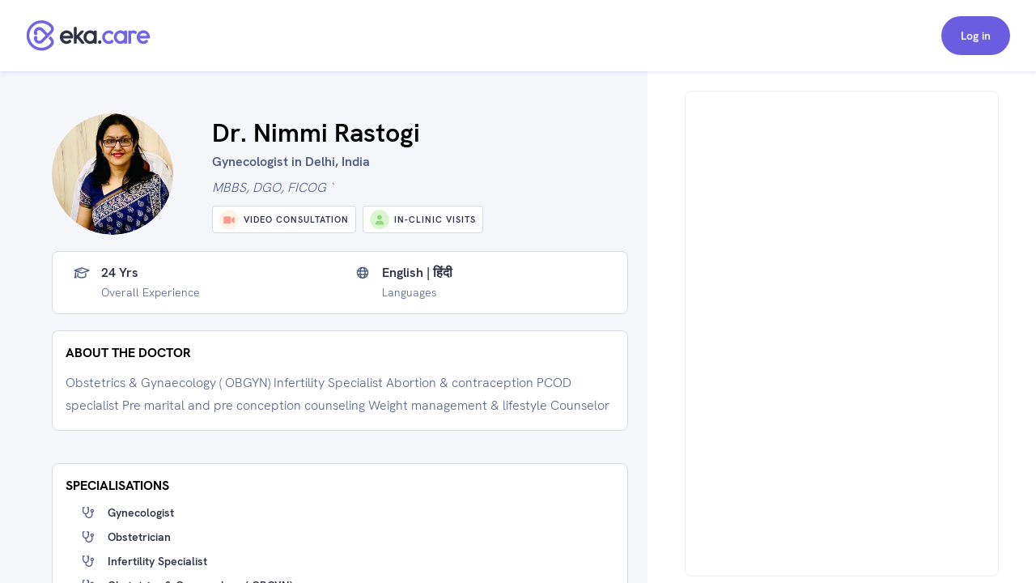

--- FILE ---
content_type: text/html; charset=utf-8
request_url: https://www.google.com/recaptcha/api2/aframe
body_size: 266
content:
<!DOCTYPE HTML><html><head><meta http-equiv="content-type" content="text/html; charset=UTF-8"></head><body><script nonce="HNn1dHDN_xs-cW2SLZ7r0w">/** Anti-fraud and anti-abuse applications only. See google.com/recaptcha */ try{var clients={'sodar':'https://pagead2.googlesyndication.com/pagead/sodar?'};window.addEventListener("message",function(a){try{if(a.source===window.parent){var b=JSON.parse(a.data);var c=clients[b['id']];if(c){var d=document.createElement('img');d.src=c+b['params']+'&rc='+(localStorage.getItem("rc::a")?sessionStorage.getItem("rc::b"):"");window.document.body.appendChild(d);sessionStorage.setItem("rc::e",parseInt(sessionStorage.getItem("rc::e")||0)+1);localStorage.setItem("rc::h",'1768848830222');}}}catch(b){}});window.parent.postMessage("_grecaptcha_ready", "*");}catch(b){}</script></body></html>

--- FILE ---
content_type: text/css
request_url: https://widget.eka.care/assets/index-55U0TWdb.css
body_size: 88085
content:
@layer properties{@supports (((-webkit-hyphens:none)) and (not (margin-trim:inline))) or ((-moz-orient:inline) and (not (color:rgb(from red r g b)))){*,:before,:after,::backdrop{--tw-translate-x:0;--tw-translate-y:0;--tw-translate-z:0;--tw-scale-x:1;--tw-scale-y:1;--tw-scale-z:1;--tw-rotate-x:initial;--tw-rotate-y:initial;--tw-rotate-z:initial;--tw-skew-x:initial;--tw-skew-y:initial;--tw-space-y-reverse:0;--tw-border-style:solid;--tw-gradient-position:initial;--tw-gradient-from:#0000;--tw-gradient-via:#0000;--tw-gradient-to:#0000;--tw-gradient-stops:initial;--tw-gradient-via-stops:initial;--tw-gradient-from-position:0%;--tw-gradient-via-position:50%;--tw-gradient-to-position:100%;--tw-leading:initial;--tw-font-weight:initial;--tw-tracking:initial;--tw-shadow:0 0 #0000;--tw-shadow-color:initial;--tw-shadow-alpha:100%;--tw-inset-shadow:0 0 #0000;--tw-inset-shadow-color:initial;--tw-inset-shadow-alpha:100%;--tw-ring-color:initial;--tw-ring-shadow:0 0 #0000;--tw-inset-ring-color:initial;--tw-inset-ring-shadow:0 0 #0000;--tw-ring-inset:initial;--tw-ring-offset-width:0px;--tw-ring-offset-color:#fff;--tw-ring-offset-shadow:0 0 #0000;--tw-outline-style:solid;--tw-blur:initial;--tw-brightness:initial;--tw-contrast:initial;--tw-grayscale:initial;--tw-hue-rotate:initial;--tw-invert:initial;--tw-opacity:initial;--tw-saturate:initial;--tw-sepia:initial;--tw-drop-shadow:initial;--tw-drop-shadow-color:initial;--tw-drop-shadow-alpha:100%;--tw-drop-shadow-size:initial;--tw-backdrop-blur:initial;--tw-backdrop-brightness:initial;--tw-backdrop-contrast:initial;--tw-backdrop-grayscale:initial;--tw-backdrop-hue-rotate:initial;--tw-backdrop-invert:initial;--tw-backdrop-opacity:initial;--tw-backdrop-saturate:initial;--tw-backdrop-sepia:initial;--tw-duration:initial;--tw-ease:initial}}}@layer theme{:root,:host{--font-sans:ui-sans-serif,system-ui,sans-serif,"Apple Color Emoji","Segoe UI Emoji","Segoe UI Symbol","Noto Color Emoji";--font-mono:ui-monospace,SFMono-Regular,Menlo,Monaco,Consolas,"Liberation Mono","Courier New",monospace;--color-red-50:oklch(97.1% .013 17.38);--color-red-100:oklch(93.6% .032 17.717);--color-red-500:oklch(63.7% .237 25.331);--color-red-600:oklch(57.7% .245 27.325);--color-green-500:oklch(72.3% .219 149.579);--color-slate-200:oklch(92.9% .013 255.508);--color-slate-500:oklch(55.4% .046 257.417);--color-slate-600:oklch(44.6% .043 257.281);--color-slate-900:oklch(20.8% .042 265.755);--color-gray-50:oklch(98.5% .002 247.839);--color-gray-300:oklch(87.2% .01 258.338);--color-gray-500:oklch(55.1% .027 264.364);--color-gray-700:oklch(37.3% .034 259.733);--color-gray-900:oklch(21% .034 264.665);--color-black:#000;--color-white:#fff;--spacing:.25rem;--container-xs:20rem;--container-sm:24rem;--container-md:28rem;--container-xl:36rem;--container-2xl:42rem;--container-4xl:56rem;--text-xs:.75rem;--text-xs--line-height:calc(1/.75);--text-sm:.875rem;--text-sm--line-height:calc(1.25/.875);--text-base:1rem;--text-base--line-height: 1.5 ;--text-lg:1.125rem;--text-lg--line-height:calc(1.75/1.125);--text-xl:1.25rem;--text-xl--line-height:calc(1.75/1.25);--text-2xl:1.5rem;--text-2xl--line-height:calc(2/1.5);--text-3xl:1.875rem;--text-3xl--line-height: 1.2 ;--text-4xl:2.25rem;--text-4xl--line-height:calc(2.5/2.25);--text-8xl:6rem;--text-8xl--line-height:1;--font-weight-light:300;--font-weight-normal:400;--font-weight-medium:500;--font-weight-semibold:600;--font-weight-bold:700;--tracking-tight:-.025em;--tracking-wide:.025em;--tracking-wider:.05em;--radius-md:.375rem;--radius-lg:.5rem;--radius-xl:.75rem;--radius-2xl:1rem;--ease-out:cubic-bezier(0,0,.2,1);--ease-in-out:cubic-bezier(.4,0,.2,1);--animate-spin:spin 1s linear infinite;--blur-sm:8px;--default-transition-duration:.15s;--default-transition-timing-function:cubic-bezier(.4,0,.2,1);--default-font-family:var(--font-sans);--default-mono-font-family:var(--font-mono)}}@layer base{*,:after,:before,::backdrop{box-sizing:border-box;border:0 solid;margin:0;padding:0}::file-selector-button{box-sizing:border-box;border:0 solid;margin:0;padding:0}html,:host{-webkit-text-size-adjust:100%;tab-size:4;line-height:1.5;font-family:var(--default-font-family,ui-sans-serif,system-ui,sans-serif,"Apple Color Emoji","Segoe UI Emoji","Segoe UI Symbol","Noto Color Emoji");font-feature-settings:var(--default-font-feature-settings,normal);font-variation-settings:var(--default-font-variation-settings,normal);-webkit-tap-highlight-color:transparent}hr{height:0;color:inherit;border-top-width:1px}abbr:where([title]){-webkit-text-decoration:underline dotted;text-decoration:underline dotted}h1,h2,h3,h4,h5,h6{font-size:inherit;font-weight:inherit}a{color:inherit;-webkit-text-decoration:inherit;text-decoration:inherit}b,strong{font-weight:bolder}code,kbd,samp,pre{font-family:var(--default-mono-font-family,ui-monospace,SFMono-Regular,Menlo,Monaco,Consolas,"Liberation Mono","Courier New",monospace);font-feature-settings:var(--default-mono-font-feature-settings,normal);font-variation-settings:var(--default-mono-font-variation-settings,normal);font-size:1em}small{font-size:80%}sub,sup{vertical-align:baseline;font-size:75%;line-height:0;position:relative}sub{bottom:-.25em}sup{top:-.5em}table{text-indent:0;border-color:inherit;border-collapse:collapse}:-moz-focusring{outline:auto}progress{vertical-align:baseline}summary{display:list-item}ol,ul,menu{list-style:none}img,svg,video,canvas,audio,iframe,embed,object{vertical-align:middle;display:block}img,video{max-width:100%;height:auto}button,input,select,optgroup,textarea{font:inherit;font-feature-settings:inherit;font-variation-settings:inherit;letter-spacing:inherit;color:inherit;opacity:1;background-color:#0000;border-radius:0}::file-selector-button{font:inherit;font-feature-settings:inherit;font-variation-settings:inherit;letter-spacing:inherit;color:inherit;opacity:1;background-color:#0000;border-radius:0}:where(select:is([multiple],[size])) optgroup{font-weight:bolder}:where(select:is([multiple],[size])) optgroup option{padding-inline-start:20px}::file-selector-button{margin-inline-end:4px}::placeholder{opacity:1}@supports (not ((-webkit-appearance:-apple-pay-button))) or (contain-intrinsic-size:1px){::placeholder{color:currentColor}@supports (color:color-mix(in lab,red,red)){::placeholder{color:color-mix(in oklab,currentcolor 50%,transparent)}}}textarea{resize:vertical}::-webkit-search-decoration{-webkit-appearance:none}::-webkit-date-and-time-value{min-height:1lh;text-align:inherit}::-webkit-datetime-edit{display:inline-flex}::-webkit-datetime-edit-fields-wrapper{padding:0}::-webkit-datetime-edit{padding-block:0}::-webkit-datetime-edit-year-field{padding-block:0}::-webkit-datetime-edit-month-field{padding-block:0}::-webkit-datetime-edit-day-field{padding-block:0}::-webkit-datetime-edit-hour-field{padding-block:0}::-webkit-datetime-edit-minute-field{padding-block:0}::-webkit-datetime-edit-second-field{padding-block:0}::-webkit-datetime-edit-millisecond-field{padding-block:0}::-webkit-datetime-edit-meridiem-field{padding-block:0}::-webkit-calendar-picker-indicator{line-height:1}:-moz-ui-invalid{box-shadow:none}button,input:where([type=button],[type=reset],[type=submit]){appearance:button}::file-selector-button{appearance:button}::-webkit-inner-spin-button{height:auto}::-webkit-outer-spin-button{height:auto}[hidden]:where(:not([hidden=until-found])){display:none!important}:where(:root),:root:has(input.theme-controller[value=light]:checked),[data-theme=light]{color-scheme:light;--color-base-100:oklch(100% 0 0);--color-base-200:oklch(98% 0 0);--color-base-300:oklch(95% 0 0);--color-base-content:oklch(21% .006 285.885);--color-primary:oklch(45% .24 277.023);--color-primary-content:oklch(93% .034 272.788);--color-secondary:oklch(65% .241 354.308);--color-secondary-content:oklch(94% .028 342.258);--color-accent:oklch(77% .152 181.912);--color-accent-content:oklch(38% .063 188.416);--color-neutral:oklch(14% .005 285.823);--color-neutral-content:oklch(92% .004 286.32);--color-info:oklch(74% .16 232.661);--color-info-content:oklch(29% .066 243.157);--color-success:oklch(76% .177 163.223);--color-success-content:oklch(37% .077 168.94);--color-warning:oklch(82% .189 84.429);--color-warning-content:oklch(41% .112 45.904);--color-error:oklch(71% .194 13.428);--color-error-content:oklch(27% .105 12.094);--radius-selector:.5rem;--radius-field:.25rem;--radius-box:.5rem;--size-selector:.25rem;--size-field:.25rem;--border:1px;--depth:1;--noise:0}@media(prefers-color-scheme:dark){:root:not([data-theme]){color-scheme:dark;--color-base-100:oklch(25.33% .016 252.42);--color-base-200:oklch(23.26% .014 253.1);--color-base-300:oklch(21.15% .012 254.09);--color-base-content:oklch(97.807% .029 256.847);--color-primary:oklch(58% .233 277.117);--color-primary-content:oklch(96% .018 272.314);--color-secondary:oklch(65% .241 354.308);--color-secondary-content:oklch(94% .028 342.258);--color-accent:oklch(77% .152 181.912);--color-accent-content:oklch(38% .063 188.416);--color-neutral:oklch(14% .005 285.823);--color-neutral-content:oklch(92% .004 286.32);--color-info:oklch(74% .16 232.661);--color-info-content:oklch(29% .066 243.157);--color-success:oklch(76% .177 163.223);--color-success-content:oklch(37% .077 168.94);--color-warning:oklch(82% .189 84.429);--color-warning-content:oklch(41% .112 45.904);--color-error:oklch(71% .194 13.428);--color-error-content:oklch(27% .105 12.094);--radius-selector:.5rem;--radius-field:.25rem;--radius-box:.5rem;--size-selector:.25rem;--size-field:.25rem;--border:1px;--depth:1;--noise:0}}:root:has(input.theme-controller[value=light]:checked),[data-theme=light]{color-scheme:light;--color-base-100:oklch(100% 0 0);--color-base-200:oklch(98% 0 0);--color-base-300:oklch(95% 0 0);--color-base-content:oklch(21% .006 285.885);--color-primary:oklch(45% .24 277.023);--color-primary-content:oklch(93% .034 272.788);--color-secondary:oklch(65% .241 354.308);--color-secondary-content:oklch(94% .028 342.258);--color-accent:oklch(77% .152 181.912);--color-accent-content:oklch(38% .063 188.416);--color-neutral:oklch(14% .005 285.823);--color-neutral-content:oklch(92% .004 286.32);--color-info:oklch(74% .16 232.661);--color-info-content:oklch(29% .066 243.157);--color-success:oklch(76% .177 163.223);--color-success-content:oklch(37% .077 168.94);--color-warning:oklch(82% .189 84.429);--color-warning-content:oklch(41% .112 45.904);--color-error:oklch(71% .194 13.428);--color-error-content:oklch(27% .105 12.094);--radius-selector:.5rem;--radius-field:.25rem;--radius-box:.5rem;--size-selector:.25rem;--size-field:.25rem;--border:1px;--depth:1;--noise:0}:root:has(input.theme-controller[value=dark]:checked),[data-theme=dark]{color-scheme:dark;--color-base-100:oklch(25.33% .016 252.42);--color-base-200:oklch(23.26% .014 253.1);--color-base-300:oklch(21.15% .012 254.09);--color-base-content:oklch(97.807% .029 256.847);--color-primary:oklch(58% .233 277.117);--color-primary-content:oklch(96% .018 272.314);--color-secondary:oklch(65% .241 354.308);--color-secondary-content:oklch(94% .028 342.258);--color-accent:oklch(77% .152 181.912);--color-accent-content:oklch(38% .063 188.416);--color-neutral:oklch(14% .005 285.823);--color-neutral-content:oklch(92% .004 286.32);--color-info:oklch(74% .16 232.661);--color-info-content:oklch(29% .066 243.157);--color-success:oklch(76% .177 163.223);--color-success-content:oklch(37% .077 168.94);--color-warning:oklch(82% .189 84.429);--color-warning-content:oklch(41% .112 45.904);--color-error:oklch(71% .194 13.428);--color-error-content:oklch(27% .105 12.094);--radius-selector:.5rem;--radius-field:.25rem;--radius-box:.5rem;--size-selector:.25rem;--size-field:.25rem;--border:1px;--depth:1;--noise:0}:root{--fx-noise:url("data:image/svg+xml,%3Csvg xmlns='http://www.w3.org/2000/svg' viewBox='0 0 200 200'%3E%3Cfilter id='a'%3E%3CfeTurbulence type='fractalNoise' baseFrequency='1.34' numOctaves='4' stitchTiles='stitch'%3E%3C/feTurbulence%3E%3C/filter%3E%3Crect width='200' height='200' filter='url(%23a)' opacity='0.2'%3E%3C/rect%3E%3C/svg%3E");scrollbar-color:currentColor #0000}@supports (color:color-mix(in lab,red,red)){:root{scrollbar-color:color-mix(in oklch,currentColor 35%,#0000)#0000}}@property --radialprogress{syntax: "<percentage>"; inherits: true; initial-value: 0%;}:root:not(span){overflow:var(--page-overflow)}:root{--page-scroll-bg-on:linear-gradient(var(--root-bg),var(--root-bg))var(--root-bg)}@supports (color:color-mix(in lab,red,red)){:root{--page-scroll-bg-on:linear-gradient(var(--root-bg),var(--root-bg))color-mix(in srgb,var(--root-bg),oklch(0% 0 0) calc(var(--page-has-backdrop,0)*40%))}}:root{--page-scroll-transition-on:background-color .3s ease-out;transition:var(--page-scroll-transition);scrollbar-gutter:var(--page-scroll-gutter,unset);scrollbar-gutter:if(style(--page-has-scroll: 1): var(--page-scroll-gutter,unset); else: unset)}:root:root{background:var(--page-scroll-bg,var(--root-bg,var(--color-base-100)))}@keyframes set-page-has-scroll{0%,to{--page-has-scroll:1}}:root,[data-theme]{background-color:var(--root-bg,var(--color-base-100));color:var(--color-base-content)}:where(:root,[data-theme]){--root-bg:var(--color-base-100)}:where(:root),:root:has(input.theme-controller[value=ekaDefaults]:checked),[data-theme=ekaDefaults]{color-scheme:light;--color-primary:#6b5ce0;--color-primary-content:#fff;--color-secondary:#4c5980;--color-secondary-content:#fff;--color-accent:#358c0c;--color-accent-content:#fff;--color-neutral:#f4f6fa;--color-neutral-content:#2d2d2d;--color-base-100:#fff;--color-base-200:#f4f6fa;--color-base-300:#e5e7eb;--color-base-content:#2d2d2d;--color-error:#e02424;--color-error-content:#fff;--color-success:#358c0c;--color-success-content:#fff;--color-secondary-purple:#f0f2ff;--color-border-gray:#d6d9e0;--color-disabled-bg:#dadcec;--color-disabled-text:#9c9eb9;--btn-text-case:none}}@layer components;@layer utilities{@layer daisyui.l1.l2.l3{.modal{pointer-events:none;visibility:hidden;width:100%;max-width:none;height:100%;max-height:none;color:inherit;transition:visibility .3s allow-discrete,background-color .3s ease-out,opacity .1s ease-out;overscroll-behavior:contain;z-index:999;scrollbar-gutter:auto;background-color:#0000;place-items:center;margin:0;padding:0;display:grid;position:fixed;inset:0;overflow:clip}.modal::backdrop{display:none}.tooltip{--tt-bg:var(--color-neutral);--tt-off: calc(100% + .5rem) ;--tt-tail: calc(100% + 1px + .25rem) ;display:inline-block;position:relative}.tooltip>.tooltip-content,.tooltip[data-tip]:before{border-radius:var(--radius-field);text-align:center;white-space:normal;max-width:20rem;color:var(--color-neutral-content);opacity:0;background-color:var(--tt-bg);pointer-events:none;z-index:2;--tw-content:attr(data-tip);content:var(--tw-content);width:max-content;padding-block:.25rem;padding-inline:.5rem;font-size:.875rem;line-height:1.25;position:absolute}.tooltip:after{opacity:0;background-color:var(--tt-bg);content:"";pointer-events:none;--mask-tooltip:url("data:image/svg+xml,%3Csvg width='10' height='4' viewBox='0 0 8 4' fill='none' xmlns='http://www.w3.org/2000/svg'%3E%3Cpath d='M0.500009 1C3.5 1 3.00001 4 5.00001 4C7 4 6.5 1 9.5 1C10 1 10 0.499897 10 0H0C-1.99338e-08 0.5 0 1 0.500009 1Z' fill='black'/%3E%3C/svg%3E%0A");width:.625rem;height:.25rem;-webkit-mask-position:-1px 0;mask-position:-1px 0;-webkit-mask-repeat:no-repeat;mask-repeat:no-repeat;-webkit-mask-image:var(--mask-tooltip);mask-image:var(--mask-tooltip);display:block;position:absolute}@media(prefers-reduced-motion:no-preference){.tooltip>.tooltip-content,.tooltip[data-tip]:before,.tooltip:after{transition:opacity .2s cubic-bezier(.4,0,.2,1) 75ms,transform .2s cubic-bezier(.4,0,.2,1) 75ms}}:is(.tooltip:is([data-tip]:not([data-tip=""]),:has(.tooltip-content:not(:empty))).tooltip-open,.tooltip:is([data-tip]:not([data-tip=""]),:has(.tooltip-content:not(:empty))):hover,.tooltip:is([data-tip]:not([data-tip=""]),:has(.tooltip-content:not(:empty))):has(:focus-visible))>.tooltip-content,:is(.tooltip:is([data-tip]:not([data-tip=""]),:has(.tooltip-content:not(:empty))).tooltip-open,.tooltip:is([data-tip]:not([data-tip=""]),:has(.tooltip-content:not(:empty))):hover,.tooltip:is([data-tip]:not([data-tip=""]),:has(.tooltip-content:not(:empty))):has(:focus-visible))[data-tip]:before,:is(.tooltip:is([data-tip]:not([data-tip=""]),:has(.tooltip-content:not(:empty))).tooltip-open,.tooltip:is([data-tip]:not([data-tip=""]),:has(.tooltip-content:not(:empty))):hover,.tooltip:is([data-tip]:not([data-tip=""]),:has(.tooltip-content:not(:empty))):has(:focus-visible)):after{opacity:1;--tt-pos:0rem}@media(prefers-reduced-motion:no-preference){:is(.tooltip:is([data-tip]:not([data-tip=""]),:has(.tooltip-content:not(:empty))).tooltip-open,.tooltip:is([data-tip]:not([data-tip=""]),:has(.tooltip-content:not(:empty))):hover,.tooltip:is([data-tip]:not([data-tip=""]),:has(.tooltip-content:not(:empty))):has(:focus-visible))>.tooltip-content,:is(.tooltip:is([data-tip]:not([data-tip=""]),:has(.tooltip-content:not(:empty))).tooltip-open,.tooltip:is([data-tip]:not([data-tip=""]),:has(.tooltip-content:not(:empty))):hover,.tooltip:is([data-tip]:not([data-tip=""]),:has(.tooltip-content:not(:empty))):has(:focus-visible))[data-tip]:before,:is(.tooltip:is([data-tip]:not([data-tip=""]),:has(.tooltip-content:not(:empty))).tooltip-open,.tooltip:is([data-tip]:not([data-tip=""]),:has(.tooltip-content:not(:empty))):hover,.tooltip:is([data-tip]:not([data-tip=""]),:has(.tooltip-content:not(:empty))):has(:focus-visible)):after{transition:opacity .2s cubic-bezier(.4,0,.2,1),transform .2s cubic-bezier(.4,0,.2,1)}}.tab{cursor:pointer;appearance:none;text-align:center;webkit-user-select:none;-webkit-user-select:none;user-select:none;flex-wrap:wrap;justify-content:center;align-items:center;display:inline-flex;position:relative}@media(hover:hover){.tab:hover{color:var(--color-base-content)}}.tab{--tab-p:.75rem;--tab-bg:var(--color-base-100);--tab-border-color:var(--color-base-300);--tab-radius-ss:0;--tab-radius-se:0;--tab-radius-es:0;--tab-radius-ee:0;--tab-order:0;--tab-radius-min:calc(.75rem - var(--border));--tab-radius-limit:min(var(--radius-field),var(--tab-radius-min));--tab-radius-grad:#0000 calc(69% - var(--border)),var(--tab-border-color)calc(calc(69% - var(--border)) + .25px),var(--tab-border-color)calc(calc(69% - var(--border)) + var(--border)),var(--tab-bg)calc(calc(69% - var(--border)) + var(--border) + .25px);order:var(--tab-order);height:var(--tab-height);border-color:#0000;padding-inline-start:var(--tab-p);padding-inline-end:var(--tab-p);font-size:.875rem}.tab:is(input[type=radio]){min-width:fit-content}.tab:is(input[type=radio]):after{--tw-content:attr(aria-label);content:var(--tw-content)}.tab:is(label){position:relative}.tab:is(label) input{cursor:pointer;appearance:none;opacity:0;position:absolute;inset:0}:is(.tab:checked,.tab:is(label:has(:checked)),.tab:is(.tab-active,[aria-selected=true],[aria-current=true],[aria-current=page]))+.tab-content{display:block}.tab:not(:checked,label:has(:checked),:hover,.tab-active,[aria-selected=true],[aria-current=true],[aria-current=page]){color:var(--color-base-content)}@supports (color:color-mix(in lab,red,red)){.tab:not(:checked,label:has(:checked),:hover,.tab-active,[aria-selected=true],[aria-current=true],[aria-current=page]){color:color-mix(in oklab,var(--color-base-content)50%,transparent)}}.tab:not(input):empty{cursor:default;flex-grow:1}.tab:focus{--tw-outline-style:none;outline-style:none}@media(forced-colors:active){.tab:focus{outline-offset:2px;outline:2px solid #0000}}.tab:focus-visible,.tab:is(label:has(:checked:focus-visible)){outline-offset:-5px;outline:2px solid}.tab[disabled]{pointer-events:none;opacity:.4}.dropdown{position-area:var(--anchor-v,bottom)var(--anchor-h,span-right);display:inline-block;position:relative}.dropdown>:not(:has(~[class*=dropdown-content])):focus{--tw-outline-style:none;outline-style:none}@media(forced-colors:active){.dropdown>:not(:has(~[class*=dropdown-content])):focus{outline-offset:2px;outline:2px solid #0000}}.dropdown .dropdown-content{position:absolute}.dropdown.dropdown-close .dropdown-content,.dropdown:not(details,.dropdown-open,.dropdown-hover:hover,:focus-within) .dropdown-content,.dropdown.dropdown-hover:not(:hover) [tabindex]:first-child:focus:not(:focus-visible)~.dropdown-content{transform-origin:top;opacity:0;display:none;scale:95%}.dropdown[popover],.dropdown .dropdown-content{z-index:999}@media(prefers-reduced-motion:no-preference){.dropdown[popover],.dropdown .dropdown-content{transition-behavior:allow-discrete;transition-property:opacity,scale,display;transition-duration:.2s;transition-timing-function:cubic-bezier(.4,0,.2,1);animation:.2s dropdown}}@starting-style{.dropdown[popover],.dropdown .dropdown-content{opacity:0;scale:95%}}:is(.dropdown:not(.dropdown-close).dropdown-open,.dropdown:not(.dropdown-close):not(.dropdown-hover):focus,.dropdown:not(.dropdown-close):focus-within)>[tabindex]:first-child{pointer-events:none}:is(.dropdown:not(.dropdown-close).dropdown-open,.dropdown:not(.dropdown-close):not(.dropdown-hover):focus,.dropdown:not(.dropdown-close):focus-within) .dropdown-content,.dropdown:not(.dropdown-close).dropdown-hover:hover .dropdown-content{opacity:1;scale:100%}.dropdown:is(details) summary::-webkit-details-marker{display:none}.dropdown:where([popover]){background:0 0}.dropdown[popover]{color:inherit;position:fixed}@supports not (position-area:bottom){.dropdown[popover]{margin:auto}.dropdown[popover].dropdown-close{transform-origin:top;opacity:0;display:none;scale:95%}.dropdown[popover].dropdown-open:not(:popover-open){transform-origin:top;opacity:0;display:none;scale:95%}.dropdown[popover]::backdrop{background-color:oklab(0% none none/.3)}}:is(.dropdown[popover].dropdown-close,.dropdown[popover]:not(.dropdown-open,:popover-open)){transform-origin:top;opacity:0;display:none;scale:95%}:where(.btn){width:unset}.btn{cursor:pointer;text-align:center;vertical-align:middle;outline-offset:2px;webkit-user-select:none;-webkit-user-select:none;user-select:none;padding-inline:var(--btn-p);color:var(--btn-fg);--tw-prose-links:var(--btn-fg);height:var(--size);font-size:var(--fontsize,.875rem);outline-color:var(--btn-color,var(--color-base-content));background-color:var(--btn-bg);background-size:auto,calc(var(--noise)*100%);background-image:none,var(--btn-noise);border-width:var(--border);border-style:solid;border-color:var(--btn-border);text-shadow:0 .5px oklch(100% 0 0/calc(var(--depth)*.15));touch-action:manipulation;box-shadow:0 .5px 0 .5px oklch(100% 0 0/calc(var(--depth)*6%)) inset,var(--btn-shadow);--size:calc(var(--size-field,.25rem)*10);--btn-bg:var(--btn-color,var(--color-base-200));--btn-fg:var(--color-base-content);--btn-p:1rem;--btn-border:var(--btn-bg);border-start-start-radius:var(--join-ss,var(--radius-field));border-start-end-radius:var(--join-se,var(--radius-field));border-end-end-radius:var(--join-ee,var(--radius-field));border-end-start-radius:var(--join-es,var(--radius-field));flex-wrap:nowrap;flex-shrink:0;justify-content:center;align-items:center;gap:.375rem;font-weight:600;transition-property:color,background-color,border-color,box-shadow;transition-duration:.2s;transition-timing-function:cubic-bezier(0,0,.2,1);display:inline-flex}@supports (color:color-mix(in lab,red,red)){.btn{--btn-border:color-mix(in oklab,var(--btn-bg),#000 calc(var(--depth)*5%))}}.btn{--btn-shadow:0 3px 2px -2px var(--btn-bg),0 4px 3px -2px var(--btn-bg)}@supports (color:color-mix(in lab,red,red)){.btn{--btn-shadow:0 3px 2px -2px color-mix(in oklab,var(--btn-bg)calc(var(--depth)*30%),#0000),0 4px 3px -2px color-mix(in oklab,var(--btn-bg)calc(var(--depth)*30%),#0000)}}.btn{--btn-noise:var(--fx-noise)}@media(hover:hover){.btn:hover{--btn-bg:var(--btn-color,var(--color-base-200))}@supports (color:color-mix(in lab,red,red)){.btn:hover{--btn-bg:color-mix(in oklab,var(--btn-color,var(--color-base-200)),#000 7%)}}}.btn:focus-visible,.btn:has(:focus-visible){isolation:isolate;outline-width:2px;outline-style:solid}.btn:active:not(.btn-active){--btn-bg:var(--btn-color,var(--color-base-200));translate:0 .5px}@supports (color:color-mix(in lab,red,red)){.btn:active:not(.btn-active){--btn-bg:color-mix(in oklab,var(--btn-color,var(--color-base-200)),#000 5%)}}.btn:active:not(.btn-active){--btn-border:var(--btn-color,var(--color-base-200))}@supports (color:color-mix(in lab,red,red)){.btn:active:not(.btn-active){--btn-border:color-mix(in oklab,var(--btn-color,var(--color-base-200)),#000 7%)}}.btn:active:not(.btn-active){--btn-shadow:0 0 0 0 oklch(0% 0 0/0),0 0 0 0 oklch(0% 0 0/0)}.btn:is(input[type=checkbox],input[type=radio]){appearance:none}.btn:is(input[type=checkbox],input[type=radio]):after{--tw-content:attr(aria-label);content:var(--tw-content)}.btn:where(input:checked:not(.filter .btn)){--btn-color:var(--color-primary);--btn-fg:var(--color-primary-content);isolation:isolate}.loading{pointer-events:none;aspect-ratio:1;vertical-align:middle;width:calc(var(--size-selector,.25rem)*6);background-color:currentColor;display:inline-block;-webkit-mask-image:url("data:image/svg+xml,%3Csvg width='24' height='24' stroke='black' viewBox='0 0 24 24' xmlns='http://www.w3.org/2000/svg'%3E%3Cg transform-origin='center'%3E%3Ccircle cx='12' cy='12' r='9.5' fill='none' stroke-width='3' stroke-linecap='round'%3E%3CanimateTransform attributeName='transform' type='rotate' from='0 12 12' to='360 12 12' dur='2s' repeatCount='indefinite'/%3E%3Canimate attributeName='stroke-dasharray' values='0,150;42,150;42,150' keyTimes='0;0.475;1' dur='1.5s' repeatCount='indefinite'/%3E%3Canimate attributeName='stroke-dashoffset' values='0;-16;-59' keyTimes='0;0.475;1' dur='1.5s' repeatCount='indefinite'/%3E%3C/circle%3E%3C/g%3E%3C/svg%3E");mask-image:url("data:image/svg+xml,%3Csvg width='24' height='24' stroke='black' viewBox='0 0 24 24' xmlns='http://www.w3.org/2000/svg'%3E%3Cg transform-origin='center'%3E%3Ccircle cx='12' cy='12' r='9.5' fill='none' stroke-width='3' stroke-linecap='round'%3E%3CanimateTransform attributeName='transform' type='rotate' from='0 12 12' to='360 12 12' dur='2s' repeatCount='indefinite'/%3E%3Canimate attributeName='stroke-dasharray' values='0,150;42,150;42,150' keyTimes='0;0.475;1' dur='1.5s' repeatCount='indefinite'/%3E%3Canimate attributeName='stroke-dashoffset' values='0;-16;-59' keyTimes='0;0.475;1' dur='1.5s' repeatCount='indefinite'/%3E%3C/circle%3E%3C/g%3E%3C/svg%3E");-webkit-mask-position:50%;mask-position:50%;-webkit-mask-size:100%;mask-size:100%;-webkit-mask-repeat:no-repeat;mask-repeat:no-repeat}.countdown{display:inline-flex}.countdown>*{visibility:hidden;--value-v: mod(max(0,var(--value)),1000) ;--value-hundreds: round(to-zero,var(--value-v)/100,1) ;--value-tens: round(to-zero,mod(var(--value-v),100)/10,1) ;--value-ones: mod(var(--value-v),100) ;--show-hundreds:clamp(clamp(0,var(--digits,1) - 2,1),var(--value-hundreds),1);--show-tens:clamp(clamp(0,var(--digits,1) - 1,1),var(--value-tens) + var(--show-hundreds),1);--first-digits: round(to-zero,var(--value-v)/10,1) ;height:1em;width:calc(1ch + var(--show-tens)*1ch + var(--show-hundreds)*1ch);direction:ltr;transition:width .4s ease-out .2s;display:inline-block;position:relative;overflow-y:clip}.countdown>:before,.countdown>:after{visibility:visible;--tw-content:"00\a 01\a 02\a 03\a 04\a 05\a 06\a 07\a 08\a 09\a 10\a 11\a 12\a 13\a 14\a 15\a 16\a 17\a 18\a 19\a 20\a 21\a 22\a 23\a 24\a 25\a 26\a 27\a 28\a 29\a 30\a 31\a 32\a 33\a 34\a 35\a 36\a 37\a 38\a 39\a 40\a 41\a 42\a 43\a 44\a 45\a 46\a 47\a 48\a 49\a 50\a 51\a 52\a 53\a 54\a 55\a 56\a 57\a 58\a 59\a 60\a 61\a 62\a 63\a 64\a 65\a 66\a 67\a 68\a 69\a 70\a 71\a 72\a 73\a 74\a 75\a 76\a 77\a 78\a 79\a 80\a 81\a 82\a 83\a 84\a 85\a 86\a 87\a 88\a 89\a 90\a 91\a 92\a 93\a 94\a 95\a 96\a 97\a 98\a 99\a";content:var(--tw-content);font-variant-numeric:tabular-nums;white-space:pre;text-align:end;direction:rtl;transition:all 1s cubic-bezier(1,0,0,1),width .2s ease-out .2s,opacity .2s ease-out .2s;position:absolute;overflow-x:clip}.countdown>:before{width:calc(1ch + var(--show-hundreds)*1ch);top:calc(var(--first-digits)*-1em);opacity:var(--show-tens);inset-inline-end:0}.countdown>:after{width:1ch;top:calc(var(--value-ones)*-1em);inset-inline-start:0}.toast{translate:var(--toast-x,0)var(--toast-y,0);inset-inline:auto 1rem;background-color:#0000;flex-direction:column;gap:.5rem;width:max-content;max-width:calc(100vw - 2rem);display:flex;position:fixed;top:auto;bottom:1rem}@media(prefers-reduced-motion:no-preference){.toast>*{animation:.25s ease-out toast}}.input{cursor:text;border:var(--border)solid #0000;appearance:none;background-color:var(--color-base-100);vertical-align:middle;white-space:nowrap;width:clamp(3rem,20rem,100%);height:var(--size);font-size:max(var(--font-size,.875rem),.875rem);touch-action:manipulation;border-color:var(--input-color);box-shadow:0 1px var(--input-color) inset,0 -1px oklch(100% 0 0/calc(var(--depth)*.1)) inset;border-start-start-radius:var(--join-ss,var(--radius-field));border-start-end-radius:var(--join-se,var(--radius-field));border-end-end-radius:var(--join-ee,var(--radius-field));border-end-start-radius:var(--join-es,var(--radius-field));flex-shrink:1;align-items:center;gap:.5rem;padding-inline:.75rem;display:inline-flex;position:relative}@supports (color:color-mix(in lab,red,red)){.input{box-shadow:0 1px color-mix(in oklab,var(--input-color)calc(var(--depth)*10%),#0000) inset,0 -1px oklch(100% 0 0/calc(var(--depth)*.1)) inset}}.input{--size:calc(var(--size-field,.25rem)*10);--input-color:var(--color-base-content)}@supports (color:color-mix(in lab,red,red)){.input{--input-color:color-mix(in oklab,var(--color-base-content)20%,#0000)}}.input:where(input){display:inline-flex}.input :where(input){appearance:none;background-color:#0000;border:none;width:100%;height:100%;display:inline-flex}.input :where(input):focus,.input :where(input):focus-within{--tw-outline-style:none;outline-style:none}@media(forced-colors:active){.input :where(input):focus,.input :where(input):focus-within{outline-offset:2px;outline:2px solid #0000}}.input :where(input[type=url]),.input :where(input[type=email]){direction:ltr}.input :where(input[type=date]){display:inline-flex}.input:focus,.input:focus-within{--input-color:var(--color-base-content);box-shadow:0 1px var(--input-color)}@supports (color:color-mix(in lab,red,red)){.input:focus,.input:focus-within{box-shadow:0 1px color-mix(in oklab,var(--input-color)calc(var(--depth)*10%),#0000)}}.input:focus,.input:focus-within{outline:2px solid var(--input-color);outline-offset:2px;isolation:isolate;z-index:1}@media(pointer:coarse){@supports (-webkit-touch-callout:none){.input:focus,.input:focus-within{--font-size:1rem}}}.input:has(>input[disabled]),.input:is(:disabled,[disabled]),fieldset:disabled .input{cursor:not-allowed;border-color:var(--color-base-200);background-color:var(--color-base-200);color:var(--color-base-content)}@supports (color:color-mix(in lab,red,red)){.input:has(>input[disabled]),.input:is(:disabled,[disabled]),fieldset:disabled .input{color:color-mix(in oklab,var(--color-base-content)40%,transparent)}}:is(.input:has(>input[disabled]),.input:is(:disabled,[disabled]),fieldset:disabled .input)::placeholder{color:var(--color-base-content)}@supports (color:color-mix(in lab,red,red)){:is(.input:has(>input[disabled]),.input:is(:disabled,[disabled]),fieldset:disabled .input)::placeholder{color:color-mix(in oklab,var(--color-base-content)20%,transparent)}}.input:has(>input[disabled]),.input:is(:disabled,[disabled]),fieldset:disabled .input{box-shadow:none}.input:has(>input[disabled])>input[disabled]{cursor:not-allowed}.input::-webkit-date-and-time-value{text-align:inherit}.input[type=number]::-webkit-inner-spin-button{margin-block:-.75rem;margin-inline-end:-.75rem}.input::-webkit-calendar-picker-indicator{position:absolute;inset-inline-end:.75em}.input:has(>input[type=date]) :where(input[type=date]){webkit-appearance:none;appearance:none;display:inline-flex}.input:has(>input[type=date]) input[type=date]::-webkit-calendar-picker-indicator{cursor:pointer;width:1em;height:1em;position:absolute;inset-inline-end:.75em}.steps{counter-reset:step;grid-auto-columns:1fr;grid-auto-flow:column;display:inline-grid;overflow:auto hidden}.steps .step{text-align:center;--step-bg:var(--color-base-300);--step-fg:var(--color-base-content);grid-template-rows:40px 1fr;grid-template-columns:auto;place-items:center;min-width:4rem;display:grid}.steps .step:before{width:100%;height:.5rem;color:var(--step-bg);background-color:var(--step-bg);content:"";border:1px solid;grid-row-start:1;grid-column-start:1;margin-inline-start:-100%;top:0}.steps .step>.step-icon,.steps .step:not(:has(.step-icon)):after{--tw-content:counter(step);content:var(--tw-content);counter-increment:step;z-index:1;color:var(--step-fg);background-color:var(--step-bg);border:1px solid var(--step-bg);border-radius:3.40282e38px;grid-row-start:1;grid-column-start:1;place-self:center;place-items:center;width:2rem;height:2rem;display:grid;position:relative}.steps .step:first-child:before{--tw-content:none;content:var(--tw-content)}.steps .step[data-content]:after{--tw-content:attr(data-content);content:var(--tw-content)}.select{border:var(--border)solid #0000;appearance:none;background-color:var(--color-base-100);vertical-align:middle;width:clamp(3rem,20rem,100%);height:var(--size);touch-action:manipulation;white-space:nowrap;text-overflow:ellipsis;box-shadow:0 1px var(--input-color) inset,0 -1px oklch(100% 0 0/calc(var(--depth)*.1)) inset;background-image:linear-gradient(45deg,#0000 50%,currentColor 50%),linear-gradient(135deg,currentColor 50%,#0000 50%);background-position:calc(100% - 20px) calc(1px + 50%),calc(100% - 16.1px) calc(1px + 50%);background-repeat:no-repeat;background-size:4px 4px,4px 4px;border-start-start-radius:var(--join-ss,var(--radius-field));border-start-end-radius:var(--join-se,var(--radius-field));border-end-end-radius:var(--join-ee,var(--radius-field));border-end-start-radius:var(--join-es,var(--radius-field));flex-shrink:1;align-items:center;gap:.375rem;padding-inline:.75rem 1.75rem;font-size:.875rem;display:inline-flex;position:relative;overflow:hidden}@supports (color:color-mix(in lab,red,red)){.select{box-shadow:0 1px color-mix(in oklab,var(--input-color)calc(var(--depth)*10%),#0000) inset,0 -1px oklch(100% 0 0/calc(var(--depth)*.1)) inset}}.select{border-color:var(--input-color);--input-color:var(--color-base-content)}@supports (color:color-mix(in lab,red,red)){.select{--input-color:color-mix(in oklab,var(--color-base-content)20%,#0000)}}.select{--size:calc(var(--size-field,.25rem)*10)}[dir=rtl] .select{background-position:12px calc(1px + 50%),16px calc(1px + 50%)}[dir=rtl] .select::picker(select){translate:.5rem}[dir=rtl] .select select::picker(select){translate:.5rem}.select[multiple]{background-image:none;height:auto;padding-block:.75rem;padding-inline-end:.75rem;overflow:auto}.select select{appearance:none;width:calc(100% + 2.75rem);height:calc(100% - calc(var(--border)*2));background:inherit;border-radius:inherit;border-style:none;align-items:center;margin-inline:-.75rem -1.75rem;padding-inline:.75rem 1.75rem}.select select:focus,.select select:focus-within{--tw-outline-style:none;outline-style:none}@media(forced-colors:active){.select select:focus,.select select:focus-within{outline-offset:2px;outline:2px solid #0000}}.select select:not(:last-child){background-image:none;margin-inline-end:-1.375rem}.select:focus,.select:focus-within{--input-color:var(--color-base-content);box-shadow:0 1px var(--input-color)}@supports (color:color-mix(in lab,red,red)){.select:focus,.select:focus-within{box-shadow:0 1px color-mix(in oklab,var(--input-color)calc(var(--depth)*10%),#0000)}}.select:focus,.select:focus-within{outline:2px solid var(--input-color);outline-offset:2px;isolation:isolate;z-index:1}.select:has(>select[disabled]),.select:is(:disabled,[disabled]),fieldset:disabled .select{cursor:not-allowed;border-color:var(--color-base-200);background-color:var(--color-base-200);color:var(--color-base-content)}@supports (color:color-mix(in lab,red,red)){.select:has(>select[disabled]),.select:is(:disabled,[disabled]),fieldset:disabled .select{color:color-mix(in oklab,var(--color-base-content)40%,transparent)}}:is(.select:has(>select[disabled]),.select:is(:disabled,[disabled]),fieldset:disabled .select)::placeholder{color:var(--color-base-content)}@supports (color:color-mix(in lab,red,red)){:is(.select:has(>select[disabled]),.select:is(:disabled,[disabled]),fieldset:disabled .select)::placeholder{color:color-mix(in oklab,var(--color-base-content)20%,transparent)}}.select:has(>select[disabled])>select[disabled]{cursor:not-allowed}@supports (appearance:base-select){.select,.select select{appearance:base-select}:is(.select,.select select)::picker(select){appearance:base-select}}:is(.select,.select select)::picker(select){color:inherit;border:var(--border)solid var(--color-base-200);border-radius:var(--radius-box);background-color:inherit;max-height:min(24rem,70dvh);box-shadow:0 2px calc(var(--depth)*3px) -2px #0003;box-shadow:0 20px 25px -5px rgb(0 0 0/calc(var(--depth)*.1)),0 8px 10px -6px rgb(0 0 0/calc(var(--depth)*.1));margin-block:.5rem;margin-inline:.5rem;padding:.5rem;translate:-.5rem}:is(.select,.select select)::picker-icon{display:none}:is(.select,.select select) optgroup{padding-top:.5em}:is(.select,.select select) optgroup option:first-child{margin-top:.5em}:is(.select,.select select) option{border-radius:var(--radius-field);white-space:normal;padding-block:.375rem;padding-inline:.75rem;transition-property:color,background-color;transition-duration:.2s;transition-timing-function:cubic-bezier(0,0,.2,1)}:is(.select,.select select) option:not(:disabled):hover,:is(.select,.select select) option:not(:disabled):focus-visible{cursor:pointer;background-color:var(--color-base-content)}@supports (color:color-mix(in lab,red,red)){:is(.select,.select select) option:not(:disabled):hover,:is(.select,.select select) option:not(:disabled):focus-visible{background-color:color-mix(in oklab,var(--color-base-content)10%,transparent)}}:is(.select,.select select) option:not(:disabled):hover,:is(.select,.select select) option:not(:disabled):focus-visible{--tw-outline-style:none;outline-style:none}@media(forced-colors:active){:is(.select,.select select) option:not(:disabled):hover,:is(.select,.select select) option:not(:disabled):focus-visible{outline-offset:2px;outline:2px solid #0000}}:is(.select,.select select) option:not(:disabled):active{background-color:var(--color-neutral);color:var(--color-neutral-content);box-shadow:0 2px calc(var(--depth)*3px) -2px var(--color-neutral)}.card{border-radius:var(--radius-box);outline-offset:2px;outline:0 solid #0000;flex-direction:column;transition:outline .2s ease-in-out;display:flex;position:relative}.card:focus{--tw-outline-style:none;outline-style:none}@media(forced-colors:active){.card:focus{outline-offset:2px;outline:2px solid #0000}}.card:focus-visible{outline-color:currentColor}.card :where(figure:first-child){border-start-start-radius:inherit;border-start-end-radius:inherit;border-end-end-radius:unset;border-end-start-radius:unset;overflow:hidden}.card :where(figure:last-child){border-start-start-radius:unset;border-start-end-radius:unset;border-end-end-radius:inherit;border-end-start-radius:inherit;overflow:hidden}.card figure{justify-content:center;align-items:center;display:flex}.card:has(>input:is(input[type=checkbox],input[type=radio])){cursor:pointer;-webkit-user-select:none;user-select:none}.card:has(>:checked){outline:2px solid}.stack{grid-template-rows:3px 4px 1fr 4px 3px;grid-template-columns:3px 4px 1fr 4px 3px;display:inline-grid}.stack>*{width:100%;height:100%}.stack>:nth-child(n+2){opacity:.7;width:100%}.stack>:nth-child(2){z-index:2;opacity:.9}.stack>:first-child{z-index:3;width:100%}.modal-backdrop{color:#0000;z-index:-1;grid-row-start:1;grid-column-start:1;place-self:stretch stretch;display:grid}.modal-backdrop button{cursor:pointer}.modal-box{background-color:var(--color-base-100);border-top-left-radius:var(--modal-tl,var(--radius-box));border-top-right-radius:var(--modal-tr,var(--radius-box));border-bottom-left-radius:var(--modal-bl,var(--radius-box));border-bottom-right-radius:var(--modal-br,var(--radius-box));opacity:0;overscroll-behavior:contain;grid-row-start:1;grid-column-start:1;width:91.6667%;max-width:32rem;max-height:100vh;padding:1.5rem;transition:translate .3s ease-out,scale .3s ease-out,opacity .2s ease-out 50ms,box-shadow .3s ease-out;overflow-y:auto;scale:95%;box-shadow:0 25px 50px -12px #00000040}.divider{white-space:nowrap;height:1rem;margin:var(--divider-m,1rem 0);--divider-color:var(--color-base-content);flex-direction:row;align-self:stretch;align-items:center;display:flex}@supports (color:color-mix(in lab,red,red)){.divider{--divider-color:color-mix(in oklab,var(--color-base-content)10%,transparent)}}.divider:before,.divider:after{content:"";background-color:var(--divider-color);flex-grow:1;width:100%;height:.125rem}@media print{.divider:before,.divider:after{border:.5px solid}}.divider:not(:empty){gap:1rem}.filter{flex-wrap:wrap;display:flex}.filter input[type=radio]{width:auto}.filter input{opacity:1;transition:margin .1s,opacity .3s,padding .3s,border-width .1s;overflow:hidden;scale:1}.filter input:not(:last-child){margin-inline-end:.25rem}.filter input.filter-reset{aspect-ratio:1}.filter input.filter-reset:after{--tw-content:"×";content:var(--tw-content)}.filter:not(:has(input:checked:not(.filter-reset))) .filter-reset,.filter:not(:has(input:checked:not(.filter-reset))) input[type=reset],.filter:has(input:checked:not(.filter-reset)) input:not(:checked,.filter-reset,input[type=reset]){opacity:0;border-width:0;width:0;margin-inline:0;padding-inline:0;scale:0}.label{white-space:nowrap;color:currentColor;align-items:center;gap:.375rem;display:inline-flex}@supports (color:color-mix(in lab,red,red)){.label{color:color-mix(in oklab,currentcolor 60%,transparent)}}.label:has(input){cursor:pointer}.label:is(.input>*,.select>*){white-space:nowrap;height:calc(100% - .5rem);font-size:inherit;align-items:center;padding-inline:.75rem;display:flex}.label:is(.input>*,.select>*):first-child{border-inline-end:var(--border)solid currentColor;margin-inline:-.75rem .75rem}@supports (color:color-mix(in lab,red,red)){.label:is(.input>*,.select>*):first-child{border-inline-end:var(--border)solid color-mix(in oklab,currentColor 10%,#0000)}}.label:is(.input>*,.select>*):last-child{border-inline-start:var(--border)solid currentColor;margin-inline:.75rem -.75rem}@supports (color:color-mix(in lab,red,red)){.label:is(.input>*,.select>*):last-child{border-inline-start:var(--border)solid color-mix(in oklab,currentColor 10%,#0000)}}.status{aspect-ratio:1;border-radius:var(--radius-selector);background-color:var(--color-base-content);width:.5rem;height:.5rem;display:inline-block}@supports (color:color-mix(in lab,red,red)){.status{background-color:color-mix(in oklab,var(--color-base-content)20%,transparent)}}.status{vertical-align:middle;color:#0000004d;background-position:50%;background-repeat:no-repeat}@supports (color:color-mix(in lab,red,red)){.status{color:color-mix(in oklab,var(--color-black)30%,transparent)}}.status{background-image:radial-gradient(circle at 35% 30%,oklch(1 0 0/calc(var(--depth)*.5)),#0000);box-shadow:0 2px 3px -1px}@supports (color:color-mix(in lab,red,red)){.status{box-shadow:0 2px 3px -1px color-mix(in oklab,currentColor calc(var(--depth)*100%),#0000)}}.tabs{--tabs-height:auto;--tabs-direction:row;--tab-height:calc(var(--size-field,.25rem)*10);height:var(--tabs-height);flex-wrap:wrap;flex-direction:var(--tabs-direction);display:flex}.card-body{padding:var(--card-p,1.5rem);font-size:var(--card-fs,.875rem);flex-direction:column;flex:auto;gap:.5rem;display:flex}.card-body :where(p){flex-grow:1}.carousel{scroll-snap-type:x mandatory;scrollbar-width:none;display:inline-flex;overflow-x:scroll}@media(prefers-reduced-motion:no-preference){.carousel{scroll-behavior:smooth}}.carousel::-webkit-scrollbar{display:none}.card-actions{flex-wrap:wrap;align-items:flex-start;gap:.5rem;display:flex}.card-title{font-size:var(--cardtitle-fs,1.125rem);align-items:center;gap:.5rem;font-weight:600;display:flex}.skeleton{border-radius:var(--radius-box);background-color:var(--color-base-300)}@media(prefers-reduced-motion:reduce){.skeleton{transition-duration:15s}}.skeleton{will-change:background-position;background-image:linear-gradient(105deg,#0000 0% 40%,var(--color-base-100)50%,#0000 60% 100%);background-position-x:-50%;background-size:200%}@media(prefers-reduced-motion:no-preference){.skeleton{animation:1.8s ease-in-out infinite skeleton}}.link{cursor:pointer;text-decoration-line:underline}.link:focus{--tw-outline-style:none;outline-style:none}@media(forced-colors:active){.link:focus{outline-offset:2px;outline:2px solid #0000}}.link:focus-visible{outline-offset:2px;outline:2px solid}}@layer daisyui.l1.l2{.modal.modal-open,.modal[open],.modal:target,.modal-toggle:checked+.modal{pointer-events:auto;visibility:visible;opacity:1;transition:visibility 0s allow-discrete,background-color .3s ease-out,opacity .1s ease-out;background-color:#0006}:is(.modal.modal-open,.modal[open],.modal:target,.modal-toggle:checked+.modal) .modal-box{opacity:1;translate:0;scale:1}:root:has(:is(.modal.modal-open,.modal[open],.modal:target,.modal-toggle:checked+.modal)){--page-has-backdrop:1;--page-overflow:hidden;--page-scroll-bg:var(--page-scroll-bg-on);--page-scroll-gutter:stable;--page-scroll-transition:var(--page-scroll-transition-on);animation:forwards set-page-has-scroll;animation-timeline:scroll()}@starting-style{.modal.modal-open,.modal[open],.modal:target,.modal-toggle:checked+.modal{opacity:0}}.tooltip>.tooltip-content,.tooltip[data-tip]:before{transform:translate(-50%)translateY(var(--tt-pos,.25rem));inset:auto auto var(--tt-off)50%}.tooltip:after{transform:translate(-50%)translateY(var(--tt-pos,.25rem));inset:auto auto var(--tt-tail)50%}.btn:disabled:not(.btn-link,.btn-ghost){background-color:var(--color-base-content)}@supports (color:color-mix(in lab,red,red)){.btn:disabled:not(.btn-link,.btn-ghost){background-color:color-mix(in oklab,var(--color-base-content)10%,transparent)}}.btn:disabled:not(.btn-link,.btn-ghost){box-shadow:none}.btn:disabled{pointer-events:none;--btn-border:#0000;--btn-noise:none;--btn-fg:var(--color-base-content)}@supports (color:color-mix(in lab,red,red)){.btn:disabled{--btn-fg:color-mix(in oklch,var(--color-base-content)20%,#0000)}}.btn[disabled]:not(.btn-link,.btn-ghost){background-color:var(--color-base-content)}@supports (color:color-mix(in lab,red,red)){.btn[disabled]:not(.btn-link,.btn-ghost){background-color:color-mix(in oklab,var(--color-base-content)10%,transparent)}}.btn[disabled]:not(.btn-link,.btn-ghost){box-shadow:none}.btn[disabled]{pointer-events:none;--btn-border:#0000;--btn-noise:none;--btn-fg:var(--color-base-content)}@supports (color:color-mix(in lab,red,red)){.btn[disabled]{--btn-fg:color-mix(in oklch,var(--color-base-content)20%,#0000)}}.btn-disabled:not(.btn-link,.btn-ghost){background-color:var(--color-base-content)}@supports (color:color-mix(in lab,red,red)){.btn-disabled:not(.btn-link,.btn-ghost){background-color:color-mix(in oklab,var(--color-base-content)10%,transparent)}}.btn-disabled:not(.btn-link,.btn-ghost){box-shadow:none}.btn-disabled{pointer-events:none;--btn-border:#0000;--btn-noise:none;--btn-fg:var(--color-base-content)}@supports (color:color-mix(in lab,red,red)){.btn-disabled{--btn-fg:color-mix(in oklch,var(--color-base-content)20%,#0000)}}.steps .step-neutral+.step-neutral:before,.steps .step-neutral:after,.steps .step-neutral>.step-icon{--step-bg:var(--color-neutral);--step-fg:var(--color-neutral-content)}.steps .step-primary+.step-primary:before,.steps .step-primary:after,.steps .step-primary>.step-icon{--step-bg:var(--color-primary);--step-fg:var(--color-primary-content)}.steps .step-secondary+.step-secondary:before,.steps .step-secondary:after,.steps .step-secondary>.step-icon{--step-bg:var(--color-secondary);--step-fg:var(--color-secondary-content)}.steps .step-accent+.step-accent:before,.steps .step-accent:after,.steps .step-accent>.step-icon{--step-bg:var(--color-accent);--step-fg:var(--color-accent-content)}.steps .step-info+.step-info:before,.steps .step-info:after,.steps .step-info>.step-icon{--step-bg:var(--color-info);--step-fg:var(--color-info-content)}.steps .step-success+.step-success:before,.steps .step-success:after,.steps .step-success>.step-icon{--step-bg:var(--color-success);--step-fg:var(--color-success-content)}.steps .step-warning+.step-warning:before,.steps .step-warning:after,.steps .step-warning>.step-icon{--step-bg:var(--color-warning);--step-fg:var(--color-warning-content)}.steps .step-error+.step-error:before,.steps .step-error:after,.steps .step-error>.step-icon{--step-bg:var(--color-error);--step-fg:var(--color-error-content)}.btn-active{--btn-bg:var(--btn-color,var(--color-base-200))}@supports (color:color-mix(in lab,red,red)){.btn-active{--btn-bg:color-mix(in oklab,var(--btn-color,var(--color-base-200)),#000 7%)}}.btn-active{--btn-shadow:0 0 0 0 oklch(0% 0 0/0),0 0 0 0 oklch(0% 0 0/0);isolation:isolate}:is(.stack,.stack.stack-bottom)>*{grid-area:3/3/6/4}:is(.stack,.stack.stack-bottom)>:nth-child(2){grid-area:2/2/5/5}:is(.stack,.stack.stack-bottom)>:first-child{grid-area:1/1/4/6}.stack.stack-top>*{grid-area:1/3/4/4}.stack.stack-top>:nth-child(2){grid-area:2/2/5/5}.stack.stack-top>:first-child{grid-area:3/1/6/6}.stack.stack-start>*{grid-area:3/1/4/4}.stack.stack-start>:nth-child(2){grid-area:2/2/5/5}.stack.stack-start>:first-child{grid-area:1/3/6/6}.stack.stack-end>*{grid-area:3/3/4/6}.stack.stack-end>:nth-child(2){grid-area:2/2/5/5}.stack.stack-end>:first-child{grid-area:1/1/6/4}.btn-circle{width:var(--size);height:var(--size);border-radius:3.40282e38px;padding-inline:0}.btn-square{width:var(--size);height:var(--size);padding-inline:0}.btn-wide{width:100%;max-width:16rem}.btn-block{width:100%}.loading-lg{width:calc(var(--size-selector,.25rem)*7)}.loading-spinner{-webkit-mask-image:url("data:image/svg+xml,%3Csvg width='24' height='24' stroke='black' viewBox='0 0 24 24' xmlns='http://www.w3.org/2000/svg'%3E%3Cg transform-origin='center'%3E%3Ccircle cx='12' cy='12' r='9.5' fill='none' stroke-width='3' stroke-linecap='round'%3E%3CanimateTransform attributeName='transform' type='rotate' from='0 12 12' to='360 12 12' dur='2s' repeatCount='indefinite'/%3E%3Canimate attributeName='stroke-dasharray' values='0,150;42,150;42,150' keyTimes='0;0.475;1' dur='1.5s' repeatCount='indefinite'/%3E%3Canimate attributeName='stroke-dashoffset' values='0;-16;-59' keyTimes='0;0.475;1' dur='1.5s' repeatCount='indefinite'/%3E%3C/circle%3E%3C/g%3E%3C/svg%3E");mask-image:url("data:image/svg+xml,%3Csvg width='24' height='24' stroke='black' viewBox='0 0 24 24' xmlns='http://www.w3.org/2000/svg'%3E%3Cg transform-origin='center'%3E%3Ccircle cx='12' cy='12' r='9.5' fill='none' stroke-width='3' stroke-linecap='round'%3E%3CanimateTransform attributeName='transform' type='rotate' from='0 12 12' to='360 12 12' dur='2s' repeatCount='indefinite'/%3E%3Canimate attributeName='stroke-dasharray' values='0,150;42,150;42,150' keyTimes='0;0.475;1' dur='1.5s' repeatCount='indefinite'/%3E%3Canimate attributeName='stroke-dashoffset' values='0;-16;-59' keyTimes='0;0.475;1' dur='1.5s' repeatCount='indefinite'/%3E%3C/circle%3E%3C/g%3E%3C/svg%3E")}.btn-sm{--fontsize:.75rem;--btn-p:.75rem;--size:calc(var(--size-field,.25rem)*8)}.btn-primary{--btn-color:var(--color-primary);--btn-fg:var(--color-primary-content)}}.pointer-events-auto{pointer-events:auto}.pointer-events-none{pointer-events:none}.countdown.countdown{line-height:1em}.visible{visibility:visible}.absolute{position:absolute}.fixed{position:fixed}.relative{position:relative}.inset-0{inset:calc(var(--spacing)*0)}.top-0{top:calc(var(--spacing)*0)}.top-1\/2{top:50%}.top-2{top:calc(var(--spacing)*2)}.right-0{right:calc(var(--spacing)*0)}.right-2{right:calc(var(--spacing)*2)}.right-4{right:calc(var(--spacing)*4)}.left-0{left:calc(var(--spacing)*0)}.left-3{left:calc(var(--spacing)*3)}.z-10{z-index:10}.z-20{z-index:20}.col-span-2{grid-column:span 2/span 2}.mx-4{margin-inline:calc(var(--spacing)*4)}.mx-auto{margin-inline:auto}.my-2{margin-block:calc(var(--spacing)*2)}.mt-0\.5{margin-top:calc(var(--spacing)*.5)}.mt-1{margin-top:calc(var(--spacing)*1)}.mt-2{margin-top:calc(var(--spacing)*2)}.mt-4{margin-top:calc(var(--spacing)*4)}.mt-6{margin-top:calc(var(--spacing)*6)}.mt-8{margin-top:calc(var(--spacing)*8)}.mr-2{margin-right:calc(var(--spacing)*2)}.mb-0\!{margin-bottom:calc(var(--spacing)*0)!important}.mb-1{margin-bottom:calc(var(--spacing)*1)}.mb-2{margin-bottom:calc(var(--spacing)*2)}.mb-3{margin-bottom:calc(var(--spacing)*3)}.mb-4{margin-bottom:calc(var(--spacing)*4)}.mb-6{margin-bottom:calc(var(--spacing)*6)}.mb-8{margin-bottom:calc(var(--spacing)*8)}.ml-1{margin-left:calc(var(--spacing)*1)}.ml-4{margin-left:calc(var(--spacing)*4)}.block{display:block}.contents{display:contents}.flex{display:flex}.grid{display:grid}.inline-block{display:inline-block}.inline-flex{display:inline-flex}.size-5{width:calc(var(--spacing)*5);height:calc(var(--spacing)*5)}.h-2{height:calc(var(--spacing)*2)}.h-4{height:calc(var(--spacing)*4)}.h-5{height:calc(var(--spacing)*5)}.h-6{height:calc(var(--spacing)*6)}.h-8{height:calc(var(--spacing)*8)}.h-10{height:calc(var(--spacing)*10)}.h-11{height:calc(var(--spacing)*11)}.h-12{height:calc(var(--spacing)*12)}.h-14{height:calc(var(--spacing)*14)}.h-16{height:calc(var(--spacing)*16)}.h-20{height:calc(var(--spacing)*20)}.h-36{height:calc(var(--spacing)*36)}.h-\[52px\]\!{height:52px!important}.h-\[54\%\]{height:54%}.h-\[calc\(99\.5\%-69px\)\]{height:calc(99.5% - 69px)}.h-\[calc\(100\%-112px\)\]{height:calc(100% - 112px)}.h-auto{height:auto}.h-full{height:100%}.h-full\!{height:100%!important}.h-px{height:1px}.h-screen{height:100vh}.min-h-0{min-height:calc(var(--spacing)*0)}.min-h-16{min-height:calc(var(--spacing)*16)}.min-h-32{min-height:calc(var(--spacing)*32)}.min-h-screen{min-height:100vh}.w-2{width:calc(var(--spacing)*2)}.w-4{width:calc(var(--spacing)*4)}.w-5{width:calc(var(--spacing)*5)}.w-6{width:calc(var(--spacing)*6)}.w-10{width:calc(var(--spacing)*10)}.w-12{width:calc(var(--spacing)*12)}.w-16{width:calc(var(--spacing)*16)}.w-20{width:calc(var(--spacing)*20)}.w-24{width:calc(var(--spacing)*24)}.w-32{width:calc(var(--spacing)*32)}.w-40{width:calc(var(--spacing)*40)}.w-\[47px\]{width:47px}.w-full{width:100%}.max-w-2xl{max-width:var(--container-2xl)}.max-w-4xl{max-width:var(--container-4xl)}.max-w-md{max-width:var(--container-md)}.max-w-xs{max-width:var(--container-xs)}.min-w-0{min-width:calc(var(--spacing)*0)}.flex-1{flex:1}.shrink-0{flex-shrink:0}.-translate-y-1\/2{--tw-translate-y: -50% ;translate:var(--tw-translate-x)var(--tw-translate-y)}.-translate-y-full{--tw-translate-y:-100%;translate:var(--tw-translate-x)var(--tw-translate-y)}.translate-y-0{--tw-translate-y:calc(var(--spacing)*0);translate:var(--tw-translate-x)var(--tw-translate-y)}.scale-150{--tw-scale-x:150%;--tw-scale-y:150%;--tw-scale-z:150%;scale:var(--tw-scale-x)var(--tw-scale-y)}.-rotate-90{rotate:-90deg}.rotate-90{rotate:90deg}.rotate-180{rotate:180deg}.transform{transform:var(--tw-rotate-x,)var(--tw-rotate-y,)var(--tw-rotate-z,)var(--tw-skew-x,)var(--tw-skew-y,)}.animate-spin{animation:var(--animate-spin)}.cursor-not-allowed{cursor:not-allowed}.cursor-pointer{cursor:pointer}.snap-none{scroll-snap-type:none}.grid-cols-2{grid-template-columns:repeat(2,minmax(0,1fr))}.grid-cols-3{grid-template-columns:repeat(3,minmax(0,1fr))}.flex-col{flex-direction:column}.items-center{align-items:center}.items-start{align-items:flex-start}.justify-between{justify-content:space-between}.justify-center{justify-content:center}.gap-1{gap:calc(var(--spacing)*1)}.gap-2{gap:calc(var(--spacing)*2)}.gap-3{gap:calc(var(--spacing)*3)}.gap-4{gap:calc(var(--spacing)*4)}.gap-6{gap:calc(var(--spacing)*6)}.gap-8{gap:calc(var(--spacing)*8)}:where(.space-y-1>:not(:last-child)){--tw-space-y-reverse:0;margin-block-start:calc(calc(var(--spacing)*1)*var(--tw-space-y-reverse));margin-block-end:calc(calc(var(--spacing)*1)*calc(1 - var(--tw-space-y-reverse)))}:where(.space-y-2>:not(:last-child)){--tw-space-y-reverse:0;margin-block-start:calc(calc(var(--spacing)*2)*var(--tw-space-y-reverse));margin-block-end:calc(calc(var(--spacing)*2)*calc(1 - var(--tw-space-y-reverse)))}:where(.space-y-3>:not(:last-child)){--tw-space-y-reverse:0;margin-block-start:calc(calc(var(--spacing)*3)*var(--tw-space-y-reverse));margin-block-end:calc(calc(var(--spacing)*3)*calc(1 - var(--tw-space-y-reverse)))}:where(.space-y-4>:not(:last-child)){--tw-space-y-reverse:0;margin-block-start:calc(calc(var(--spacing)*4)*var(--tw-space-y-reverse));margin-block-end:calc(calc(var(--spacing)*4)*calc(1 - var(--tw-space-y-reverse)))}:where(.space-y-6>:not(:last-child)){--tw-space-y-reverse:0;margin-block-start:calc(calc(var(--spacing)*6)*var(--tw-space-y-reverse));margin-block-end:calc(calc(var(--spacing)*6)*calc(1 - var(--tw-space-y-reverse)))}:where(.space-y-8>:not(:last-child)){--tw-space-y-reverse:0;margin-block-start:calc(calc(var(--spacing)*8)*var(--tw-space-y-reverse));margin-block-end:calc(calc(var(--spacing)*8)*calc(1 - var(--tw-space-y-reverse)))}.truncate{text-overflow:ellipsis;white-space:nowrap;overflow:hidden}.overflow-hidden{overflow:hidden}.overflow-x-auto{overflow-x:auto}.overflow-y-auto{overflow-y:auto}.scroll-smooth{scroll-behavior:smooth}.rounded{border-radius:.25rem}.rounded-2xl{border-radius:var(--radius-2xl)}.rounded-full{border-radius:3.40282e38px}.rounded-lg{border-radius:var(--radius-lg)}.rounded-md{border-radius:var(--radius-md)}.rounded-xl{border-radius:var(--radius-xl)}.rounded-t-xl{border-top-left-radius:var(--radius-xl);border-top-right-radius:var(--radius-xl)}.border{border-style:var(--tw-border-style);border-width:1px}.border-0{border-style:var(--tw-border-style);border-width:0}.border-0\!{border-style:var(--tw-border-style)!important;border-width:0!important}.border-2{border-style:var(--tw-border-style);border-width:2px}.border-t{border-top-style:var(--tw-border-style);border-top-width:1px}.border-b{border-bottom-style:var(--tw-border-style);border-bottom-width:1px}.border-none{--tw-border-style:none;border-style:none}.border-\[var\(--color-border-gray\)\]{border-color:var(--color-border-gray)}.border-base-300{border-color:var(--color-base-300)}.border-primary,.border-primary\/20{border-color:var(--color-primary)}@supports (color:color-mix(in lab,red,red)){.border-primary\/20{border-color:color-mix(in oklab,var(--color-primary)20%,transparent)}}.border-primary\/30{border-color:var(--color-primary)}@supports (color:color-mix(in lab,red,red)){.border-primary\/30{border-color:color-mix(in oklab,var(--color-primary)30%,transparent)}}.border-red-500{border-color:var(--color-red-500)}.border-slate-200{border-color:var(--color-slate-200)}.border-warning\/20{border-color:var(--color-warning)}@supports (color:color-mix(in lab,red,red)){.border-warning\/20{border-color:color-mix(in oklab,var(--color-warning)20%,transparent)}}.bg-\[var\(--color-secondary-purple\)\]{background-color:var(--color-secondary-purple)}.bg-accent{background-color:var(--color-accent)}.bg-base-100{background-color:var(--color-base-100)}.bg-base-200{background-color:var(--color-base-200)}.bg-error{background-color:var(--color-error)}.bg-gray-50{background-color:var(--color-gray-50)}.bg-gray-300{background-color:var(--color-gray-300)}.bg-green-500{background-color:var(--color-green-500)}.bg-neutral{background-color:var(--color-neutral)}.bg-primary,.bg-primary\/5{background-color:var(--color-primary)}@supports (color:color-mix(in lab,red,red)){.bg-primary\/5{background-color:color-mix(in oklab,var(--color-primary)5%,transparent)}}.bg-primary\/10{background-color:var(--color-primary)}@supports (color:color-mix(in lab,red,red)){.bg-primary\/10{background-color:color-mix(in oklab,var(--color-primary)10%,transparent)}}.bg-primary\/11{background-color:var(--color-primary)}@supports (color:color-mix(in lab,red,red)){.bg-primary\/11{background-color:color-mix(in oklab,var(--color-primary)11%,transparent)}}.bg-primary\/\[9\%\]\!{background-color:var(--color-primary)!important}@supports (color:color-mix(in lab,red,red)){.bg-primary\/\[9\%\]\!{background-color:color-mix(in oklab,var(--color-primary)9%,transparent)!important}}.bg-red-100{background-color:var(--color-red-100)}.bg-success{background-color:var(--color-success)}.bg-warning\/10{background-color:var(--color-warning)}@supports (color:color-mix(in lab,red,red)){.bg-warning\/10{background-color:color-mix(in oklab,var(--color-warning)10%,transparent)}}.bg-linear-to-br{--tw-gradient-position:to bottom right}@supports (background-image:linear-gradient(in lab,red,red)){.bg-linear-to-br{--tw-gradient-position:to bottom right in oklab}}.bg-linear-to-br{background-image:linear-gradient(var(--tw-gradient-stops))}.from-primary\/5{--tw-gradient-from:var(--color-primary)}@supports (color:color-mix(in lab,red,red)){.from-primary\/5{--tw-gradient-from:color-mix(in oklab,var(--color-primary)5%,transparent)}}.from-primary\/5{--tw-gradient-stops:var(--tw-gradient-via-stops,var(--tw-gradient-position),var(--tw-gradient-from)var(--tw-gradient-from-position),var(--tw-gradient-to)var(--tw-gradient-to-position))}.from-primary\/10{--tw-gradient-from:var(--color-primary)}@supports (color:color-mix(in lab,red,red)){.from-primary\/10{--tw-gradient-from:color-mix(in oklab,var(--color-primary)10%,transparent)}}.from-primary\/10{--tw-gradient-stops:var(--tw-gradient-via-stops,var(--tw-gradient-position),var(--tw-gradient-from)var(--tw-gradient-from-position),var(--tw-gradient-to)var(--tw-gradient-to-position))}.to-primary\/5{--tw-gradient-to:var(--color-primary)}@supports (color:color-mix(in lab,red,red)){.to-primary\/5{--tw-gradient-to:color-mix(in oklab,var(--color-primary)5%,transparent)}}.to-primary\/5{--tw-gradient-stops:var(--tw-gradient-via-stops,var(--tw-gradient-position),var(--tw-gradient-from)var(--tw-gradient-from-position),var(--tw-gradient-to)var(--tw-gradient-to-position))}.to-transparent{--tw-gradient-to:transparent;--tw-gradient-stops:var(--tw-gradient-via-stops,var(--tw-gradient-position),var(--tw-gradient-from)var(--tw-gradient-from-position),var(--tw-gradient-to)var(--tw-gradient-to-position))}.fill-primary{fill:var(--color-primary)}.stroke-current{stroke:currentColor}.stroke-secondary{stroke:var(--color-secondary)}.p-0\!{padding:calc(var(--spacing)*0)!important}.p-2{padding:calc(var(--spacing)*2)}.p-3{padding:calc(var(--spacing)*3)}.p-4{padding:calc(var(--spacing)*4)}.p-5{padding:calc(var(--spacing)*5)}.p-6{padding:calc(var(--spacing)*6)}.p-8{padding:calc(var(--spacing)*8)}.px-2{padding-inline:calc(var(--spacing)*2)}.px-3{padding-inline:calc(var(--spacing)*3)}.px-4{padding-inline:calc(var(--spacing)*4)}.px-6{padding-inline:calc(var(--spacing)*6)}.px-8{padding-inline:calc(var(--spacing)*8)}.px-14{padding-inline:calc(var(--spacing)*14)}.py-0{padding-block:calc(var(--spacing)*0)}.py-1{padding-block:calc(var(--spacing)*1)}.py-1\.5{padding-block:calc(var(--spacing)*1.5)}.py-2{padding-block:calc(var(--spacing)*2)}.py-2\.5{padding-block:calc(var(--spacing)*2.5)}.py-3\.5{padding-block:calc(var(--spacing)*3.5)}.py-4{padding-block:calc(var(--spacing)*4)}.py-6{padding-block:calc(var(--spacing)*6)}.py-8{padding-block:calc(var(--spacing)*8)}.py-10{padding-block:calc(var(--spacing)*10)}.py-12{padding-block:calc(var(--spacing)*12)}.py-16{padding-block:calc(var(--spacing)*16)}.pt-1{padding-top:calc(var(--spacing)*1)}.pt-2{padding-top:calc(var(--spacing)*2)}.pt-4{padding-top:calc(var(--spacing)*4)}.pt-8{padding-top:calc(var(--spacing)*8)}.pr-4{padding-right:calc(var(--spacing)*4)}.pr-12{padding-right:calc(var(--spacing)*12)}.pb-0{padding-bottom:calc(var(--spacing)*0)}.pb-3{padding-bottom:calc(var(--spacing)*3)}.pb-4{padding-bottom:calc(var(--spacing)*4)}.pb-5{padding-bottom:calc(var(--spacing)*5)}.pb-6{padding-bottom:calc(var(--spacing)*6)}.pl-10{padding-left:calc(var(--spacing)*10)}.text-center{text-align:center}.text-left{text-align:left}.text-right{text-align:right}.text-2xl{font-size:var(--text-2xl);line-height:var(--tw-leading,var(--text-2xl--line-height))}.text-3xl{font-size:var(--text-3xl);line-height:var(--tw-leading,var(--text-3xl--line-height))}.text-4xl{font-size:var(--text-4xl);line-height:var(--tw-leading,var(--text-4xl--line-height))}.text-8xl{font-size:var(--text-8xl);line-height:var(--tw-leading,var(--text-8xl--line-height))}.text-base{font-size:var(--text-base);line-height:var(--tw-leading,var(--text-base--line-height))}.text-lg{font-size:var(--text-lg);line-height:var(--tw-leading,var(--text-lg--line-height))}.text-sm{font-size:var(--text-sm);line-height:var(--tw-leading,var(--text-sm--line-height))}.text-xl{font-size:var(--text-xl);line-height:var(--tw-leading,var(--text-xl--line-height))}.text-xs{font-size:var(--text-xs);line-height:var(--tw-leading,var(--text-xs--line-height))}.leading-5{--tw-leading:calc(var(--spacing)*5);line-height:calc(var(--spacing)*5)}.leading-6{--tw-leading:calc(var(--spacing)*6);line-height:calc(var(--spacing)*6)}.leading-8{--tw-leading:calc(var(--spacing)*8);line-height:calc(var(--spacing)*8)}.leading-none{--tw-leading:1;line-height:1}.font-bold{--tw-font-weight:var(--font-weight-bold);font-weight:var(--font-weight-bold)}.font-light{--tw-font-weight:var(--font-weight-light);font-weight:var(--font-weight-light)}.font-medium{--tw-font-weight:var(--font-weight-medium);font-weight:var(--font-weight-medium)}.font-normal{--tw-font-weight:var(--font-weight-normal);font-weight:var(--font-weight-normal)}.font-semibold{--tw-font-weight:var(--font-weight-semibold);font-weight:var(--font-weight-semibold)}.tracking-tight{--tw-tracking:var(--tracking-tight);letter-spacing:var(--tracking-tight)}.tracking-wide{--tw-tracking:var(--tracking-wide);letter-spacing:var(--tracking-wide)}.tracking-wider{--tw-tracking:var(--tracking-wider);letter-spacing:var(--tracking-wider)}.text-\(--text-green\){color:var(--text-green)}.text-\[var\(--color-disabled-text\)\]{color:var(--color-disabled-text)}.text-\[var\(--secondary-text\)\]{color:var(--secondary-text)}.text-accent{color:var(--color-accent)}.text-base-content,.text-base-content\/40{color:var(--color-base-content)}@supports (color:color-mix(in lab,red,red)){.text-base-content\/40{color:color-mix(in oklab,var(--color-base-content)40%,transparent)}}.text-base-content\/50{color:var(--color-base-content)}@supports (color:color-mix(in lab,red,red)){.text-base-content\/50{color:color-mix(in oklab,var(--color-base-content)50%,transparent)}}.text-base-content\/60{color:var(--color-base-content)}@supports (color:color-mix(in lab,red,red)){.text-base-content\/60{color:color-mix(in oklab,var(--color-base-content)60%,transparent)}}.text-base-content\/70{color:var(--color-base-content)}@supports (color:color-mix(in lab,red,red)){.text-base-content\/70{color:color-mix(in oklab,var(--color-base-content)70%,transparent)}}.text-black{color:var(--color-black)}.text-error{color:var(--color-error)}.text-error-content{color:var(--color-error-content)}.text-gray-500{color:var(--color-gray-500)}.text-gray-700{color:var(--color-gray-700)}.text-gray-900{color:var(--color-gray-900)}.text-primary{color:var(--color-primary)}.text-primary-content{color:var(--color-primary-content)}.text-primary\/40{color:var(--color-primary)}@supports (color:color-mix(in lab,red,red)){.text-primary\/40{color:color-mix(in oklab,var(--color-primary)40%,transparent)}}.text-primary\/60{color:var(--color-primary)}@supports (color:color-mix(in lab,red,red)){.text-primary\/60{color:color-mix(in oklab,var(--color-primary)60%,transparent)}}.text-primary\/65{color:var(--color-primary)}@supports (color:color-mix(in lab,red,red)){.text-primary\/65{color:color-mix(in oklab,var(--color-primary)65%,transparent)}}.text-primary\/70{color:var(--color-primary)}@supports (color:color-mix(in lab,red,red)){.text-primary\/70{color:color-mix(in oklab,var(--color-primary)70%,transparent)}}.text-red-500{color:var(--color-red-500)}.text-red-600{color:var(--color-red-600)}.text-secondary,.text-secondary\/60{color:var(--color-secondary)}@supports (color:color-mix(in lab,red,red)){.text-secondary\/60{color:color-mix(in oklab,var(--color-secondary)60%,transparent)}}.text-slate-500{color:var(--color-slate-500)}.text-slate-600{color:var(--color-slate-600)}.text-slate-900{color:var(--color-slate-900)}.text-success{color:var(--color-success)}.text-success-content{color:var(--color-success-content)}.text-warning{color:var(--color-warning)}.text-white{color:var(--color-white)}.capitalize{text-transform:capitalize}.uppercase{text-transform:uppercase}.line-through{text-decoration-line:line-through}.underline{text-decoration-line:underline}.opacity-0{opacity:0}.opacity-40{opacity:.4}.opacity-45{opacity:.45}.opacity-90{opacity:.9}.opacity-100{opacity:1}.shadow-2xl{--tw-shadow:0 25px 50px -12px var(--tw-shadow-color,#00000040);box-shadow:var(--tw-inset-shadow),var(--tw-inset-ring-shadow),var(--tw-ring-offset-shadow),var(--tw-ring-shadow),var(--tw-shadow)}.shadow-lg{--tw-shadow:0 10px 15px -3px var(--tw-shadow-color,#0000001a),0 4px 6px -4px var(--tw-shadow-color,#0000001a);box-shadow:var(--tw-inset-shadow),var(--tw-inset-ring-shadow),var(--tw-ring-offset-shadow),var(--tw-ring-shadow),var(--tw-shadow)}.shadow-md{--tw-shadow:0 4px 6px -1px var(--tw-shadow-color,#0000001a),0 2px 4px -2px var(--tw-shadow-color,#0000001a);box-shadow:var(--tw-inset-shadow),var(--tw-inset-ring-shadow),var(--tw-ring-offset-shadow),var(--tw-ring-shadow),var(--tw-shadow)}.shadow-sm{--tw-shadow:0 1px 3px 0 var(--tw-shadow-color,#0000001a),0 1px 2px -1px var(--tw-shadow-color,#0000001a);box-shadow:var(--tw-inset-shadow),var(--tw-inset-ring-shadow),var(--tw-ring-offset-shadow),var(--tw-ring-shadow),var(--tw-shadow)}.shadow-xl{--tw-shadow:0 20px 25px -5px var(--tw-shadow-color,#0000001a),0 8px 10px -6px var(--tw-shadow-color,#0000001a);box-shadow:var(--tw-inset-shadow),var(--tw-inset-ring-shadow),var(--tw-ring-offset-shadow),var(--tw-ring-shadow),var(--tw-shadow)}.outline{outline-style:var(--tw-outline-style);outline-width:1px}@layer daisyui.l1{.btn-ghost:not(.btn-active,:hover,:active:focus,:focus-visible,input:checked:not(.filter .btn)){--btn-shadow:"";--btn-bg:#0000;--btn-border:#0000;--btn-noise:none}.btn-ghost:not(.btn-active,:hover,:active:focus,:focus-visible,input:checked:not(.filter .btn)):not(:disabled,[disabled],.btn-disabled){--btn-fg:var(--btn-color,currentColor);outline-color:currentColor}@media(hover:none){.btn-ghost:not(.btn-active,:active,:focus-visible,input:checked:not(.filter .btn)):hover{--btn-shadow:"";--btn-bg:#0000;--btn-fg:var(--btn-color,currentColor);--btn-border:#0000;--btn-noise:none;outline-color:currentColor}}.btn-outline:not(.btn-active,:hover,:active:focus,:focus-visible,input:checked:not(.filter .btn),:disabled,[disabled],.btn-disabled){--btn-shadow:"";--btn-bg:#0000;--btn-fg:var(--btn-color);--btn-border:var(--btn-color);--btn-noise:none}@media(hover:none){.btn-outline:not(.btn-active,:active,:focus-visible,input:checked:not(.filter .btn)):hover{--btn-shadow:"";--btn-bg:#0000;--btn-fg:var(--btn-color);--btn-border:var(--btn-color);--btn-noise:none}}}.filter{filter:var(--tw-blur,)var(--tw-brightness,)var(--tw-contrast,)var(--tw-grayscale,)var(--tw-hue-rotate,)var(--tw-invert,)var(--tw-saturate,)var(--tw-sepia,)var(--tw-drop-shadow,)}.backdrop-blur-sm{--tw-backdrop-blur:blur(var(--blur-sm));-webkit-backdrop-filter:var(--tw-backdrop-blur,)var(--tw-backdrop-brightness,)var(--tw-backdrop-contrast,)var(--tw-backdrop-grayscale,)var(--tw-backdrop-hue-rotate,)var(--tw-backdrop-invert,)var(--tw-backdrop-opacity,)var(--tw-backdrop-saturate,)var(--tw-backdrop-sepia,);backdrop-filter:var(--tw-backdrop-blur,)var(--tw-backdrop-brightness,)var(--tw-backdrop-contrast,)var(--tw-backdrop-grayscale,)var(--tw-backdrop-hue-rotate,)var(--tw-backdrop-invert,)var(--tw-backdrop-opacity,)var(--tw-backdrop-saturate,)var(--tw-backdrop-sepia,)}.transition{transition-property:color,background-color,border-color,outline-color,text-decoration-color,fill,stroke,--tw-gradient-from,--tw-gradient-via,--tw-gradient-to,opacity,box-shadow,transform,translate,scale,rotate,filter,-webkit-backdrop-filter,backdrop-filter,display,content-visibility,overlay,pointer-events;transition-timing-function:var(--tw-ease,var(--default-transition-timing-function));transition-duration:var(--tw-duration,var(--default-transition-duration))}.transition-all{transition-property:all;transition-timing-function:var(--tw-ease,var(--default-transition-timing-function));transition-duration:var(--tw-duration,var(--default-transition-duration))}.transition-colors{transition-property:color,background-color,border-color,outline-color,text-decoration-color,fill,stroke,--tw-gradient-from,--tw-gradient-via,--tw-gradient-to;transition-timing-function:var(--tw-ease,var(--default-transition-timing-function));transition-duration:var(--tw-duration,var(--default-transition-duration))}.transition-opacity{transition-property:opacity;transition-timing-function:var(--tw-ease,var(--default-transition-timing-function));transition-duration:var(--tw-duration,var(--default-transition-duration))}.transition-transform{transition-property:transform,translate,scale,rotate;transition-timing-function:var(--tw-ease,var(--default-transition-timing-function));transition-duration:var(--tw-duration,var(--default-transition-duration))}.duration-200{--tw-duration:.2s;transition-duration:.2s}.duration-300{--tw-duration:.3s;transition-duration:.3s}.ease-in-out{--tw-ease:var(--ease-in-out);transition-timing-function:var(--ease-in-out)}.ease-out{--tw-ease:var(--ease-out);transition-timing-function:var(--ease-out)}@media(hover:hover){.group-hover\:translate-x-1:is(:where(.group):hover *){--tw-translate-x:calc(var(--spacing)*1);translate:var(--tw-translate-x)var(--tw-translate-y)}.group-hover\:scale-110:is(:where(.group):hover *){--tw-scale-x:110%;--tw-scale-y:110%;--tw-scale-z:110%;scale:var(--tw-scale-x)var(--tw-scale-y)}.group-hover\:text-primary:is(:where(.group):hover *){color:var(--color-primary)}}.focus-within\:border-primary:focus-within{border-color:var(--color-primary)}.focus-within\:ring-0:focus-within{--tw-ring-shadow:var(--tw-ring-inset,)0 0 0 calc(0px + var(--tw-ring-offset-width))var(--tw-ring-color,currentcolor);box-shadow:var(--tw-inset-shadow),var(--tw-inset-ring-shadow),var(--tw-ring-offset-shadow),var(--tw-ring-shadow),var(--tw-shadow)}@media(hover:hover){.hover\:border-base-300:hover{border-color:var(--color-base-300)}.hover\:border-primary:hover,.hover\:border-primary\/40:hover{border-color:var(--color-primary)}@supports (color:color-mix(in lab,red,red)){.hover\:border-primary\/40:hover{border-color:color-mix(in oklab,var(--color-primary)40%,transparent)}}.hover\:bg-base-200:hover{background-color:var(--color-base-200)}.hover\:bg-primary:hover,.hover\:bg-primary\/0\.5:hover{background-color:var(--color-primary)}@supports (color:color-mix(in lab,red,red)){.hover\:bg-primary\/0\.5:hover{background-color:color-mix(in oklab,var(--color-primary).5%,transparent)}}.hover\:bg-primary\/20:hover{background-color:var(--color-primary)}@supports (color:color-mix(in lab,red,red)){.hover\:bg-primary\/20:hover{background-color:color-mix(in oklab,var(--color-primary)20%,transparent)}}.hover\:bg-red-50:hover{background-color:var(--color-red-50)}.hover\:stroke-primary:hover{stroke:var(--color-primary)}.hover\:text-base-content:hover{color:var(--color-base-content)}.hover\:text-primary-content:hover{color:var(--color-primary-content)}.hover\:underline:hover{text-decoration-line:underline}.hover\:opacity-70:hover{opacity:.7}.hover\:shadow-md:hover{--tw-shadow:0 4px 6px -1px var(--tw-shadow-color,#0000001a),0 2px 4px -2px var(--tw-shadow-color,#0000001a);box-shadow:var(--tw-inset-shadow),var(--tw-inset-ring-shadow),var(--tw-ring-offset-shadow),var(--tw-ring-shadow),var(--tw-shadow)}}.focus\:border-primary:focus{border-color:var(--color-primary)}.focus\:ring-2:focus{--tw-ring-shadow:var(--tw-ring-inset,)0 0 0 calc(2px + var(--tw-ring-offset-width))var(--tw-ring-color,currentcolor);box-shadow:var(--tw-inset-shadow),var(--tw-inset-ring-shadow),var(--tw-ring-offset-shadow),var(--tw-ring-shadow),var(--tw-shadow)}.focus\:ring-primary\/40:focus{--tw-ring-color:var(--color-primary)}@supports (color:color-mix(in lab,red,red)){.focus\:ring-primary\/40:focus{--tw-ring-color:color-mix(in oklab,var(--color-primary)40%,transparent)}}.focus\:outline-none:focus{--tw-outline-style:none;outline-style:none}.active\:scale-95:active{--tw-scale-x:95%;--tw-scale-y:95%;--tw-scale-z:95%;scale:var(--tw-scale-x)var(--tw-scale-y)}.disabled\:bg-\[var\(--color-disabled-bg\)\]:disabled{background-color:var(--color-disabled-bg)}.disabled\:text-\[var\(--color-disabled-text\)\]:disabled{color:var(--color-disabled-text)}@media(min-width:40rem){.sm\:col-span-1{grid-column:span 1/span 1}.sm\:mb-4{margin-bottom:calc(var(--spacing)*4)}.sm\:h-20{height:calc(var(--spacing)*20)}.sm\:w-20{width:calc(var(--spacing)*20)}.sm\:max-w-md{max-width:var(--container-md)}.sm\:max-w-sm{max-width:var(--container-sm)}.sm\:grid-cols-2{grid-template-columns:repeat(2,minmax(0,1fr))}.sm\:p-6{padding:calc(var(--spacing)*6)}.sm\:px-6{padding-inline:calc(var(--spacing)*6)}.sm\:px-8{padding-inline:calc(var(--spacing)*8)}.sm\:px-12{padding-inline:calc(var(--spacing)*12)}.sm\:px-16{padding-inline:calc(var(--spacing)*16)}.sm\:py-8{padding-block:calc(var(--spacing)*8)}.sm\:pb-8{padding-bottom:calc(var(--spacing)*8)}.sm\:text-base{font-size:var(--text-base);line-height:var(--tw-leading,var(--text-base--line-height))}.sm\:text-lg{font-size:var(--text-lg);line-height:var(--tw-leading,var(--text-lg--line-height))}.sm\:text-sm{font-size:var(--text-sm);line-height:var(--tw-leading,var(--text-sm--line-height))}.sm\:text-xl{font-size:var(--text-xl);line-height:var(--tw-leading,var(--text-xl--line-height))}.sm\:leading-6{--tw-leading:calc(var(--spacing)*6);line-height:calc(var(--spacing)*6)}.sm\:leading-7{--tw-leading:calc(var(--spacing)*7);line-height:calc(var(--spacing)*7)}}@media(min-width:48rem){.md\:mb-6{margin-bottom:calc(var(--spacing)*6)}.md\:h-14{height:calc(var(--spacing)*14)}.md\:h-24{height:calc(var(--spacing)*24)}.md\:h-28{height:calc(var(--spacing)*28)}.md\:h-\[70\%\]{height:70%}.md\:w-12{width:calc(var(--spacing)*12)}.md\:w-20{width:calc(var(--spacing)*20)}.md\:w-24{width:calc(var(--spacing)*24)}.md\:grid-cols-2{grid-template-columns:repeat(2,minmax(0,1fr))}.md\:flex-row{flex-direction:row}.md\:gap-4{gap:calc(var(--spacing)*4)}.md\:gap-6{gap:calc(var(--spacing)*6)}:where(.md\:space-y-4>:not(:last-child)){--tw-space-y-reverse:0;margin-block-start:calc(calc(var(--spacing)*4)*var(--tw-space-y-reverse));margin-block-end:calc(calc(var(--spacing)*4)*calc(1 - var(--tw-space-y-reverse)))}.md\:p-4{padding:calc(var(--spacing)*4)}.md\:p-8{padding:calc(var(--spacing)*8)}.md\:px-0{padding-inline:calc(var(--spacing)*0)}.md\:px-16{padding-inline:calc(var(--spacing)*16)}.md\:pt-4{padding-top:calc(var(--spacing)*4)}.md\:pb-4{padding-bottom:calc(var(--spacing)*4)}.md\:text-2xl{font-size:var(--text-2xl);line-height:var(--tw-leading,var(--text-2xl--line-height))}.md\:text-base{font-size:var(--text-base);line-height:var(--tw-leading,var(--text-base--line-height))}.md\:text-lg{font-size:var(--text-lg);line-height:var(--tw-leading,var(--text-lg--line-height))}.md\:text-sm{font-size:var(--text-sm);line-height:var(--tw-leading,var(--text-sm--line-height))}.md\:text-xl{font-size:var(--text-xl);line-height:var(--tw-leading,var(--text-xl--line-height))}.md\:shadow-none{--tw-shadow:0 0 #0000;box-shadow:var(--tw-inset-shadow),var(--tw-inset-ring-shadow),var(--tw-ring-offset-shadow),var(--tw-ring-shadow),var(--tw-shadow)}}@media(min-width:64rem){.lg\:h-\[58\%\]{height:58%}.lg\:h-\[74\%\]{height:74%}.lg\:max-w-xl{max-width:var(--container-xl)}.lg\:grid-cols-3{grid-template-columns:repeat(3,minmax(0,1fr))}}@media(min-width:80rem){.xl\:pb-24{padding-bottom:calc(var(--spacing)*24)}}}button{transition-property:all;transition-timing-function:var(--tw-ease,var(--default-transition-timing-function));transition-duration:var(--tw-duration,var(--default-transition-duration));--tw-duration:.3s;--tw-ease:var(--ease-in-out);transition-duration:.3s;transition-timing-function:var(--ease-in-out);height:40px}.tab{border-top-right-radius:var(--radius-lg);border-bottom-right-radius:var(--radius-lg);transition-property:all;transition-timing-function:var(--tw-ease,var(--default-transition-timing-function));transition-duration:var(--tw-duration,var(--default-transition-duration));--tw-duration:.3s;--tw-ease:var(--ease-in-out);transition-duration:.3s;transition-timing-function:var(--ease-in-out);height:55px}.tabs{border-radius:var(--radius-xl);background-color:#0000;display:flex;overflow:hidden}.tab{justify-content:center;align-items:center;gap:calc(var(--spacing)*2);--tw-font-weight:var(--font-weight-medium);font-weight:var(--font-weight-medium);transition-property:all;transition-timing-function:var(--tw-ease,var(--default-transition-timing-function));transition-duration:var(--tw-duration,var(--default-transition-duration));--tw-duration:.3s;flex:1;height:55px;transition-duration:.3s;display:flex}.tab-active{background-color:var(--color-primary);color:var(--color-primary-content)}.tab:first-child{border-top-left-radius:var(--radius-xl);border-bottom-left-radius:var(--radius-xl)}.tab:last-child{border-top-right-radius:var(--radius-xl);border-bottom-right-radius:var(--radius-xl)}.tab:not(:first-child){border-top-left-radius:0!important;border-bottom-left-radius:0!important}.tab:not(:last-child){border-top-right-radius:0!important;border-bottom-right-radius:0!important}.tab-active{border-top-left-radius:var(--radius-lg);border-bottom-left-radius:var(--radius-lg);background-color:var(--color-primary);color:var(--color-primary-content);--tw-shadow:0 1px 3px 0 var(--tw-shadow-color,#0000001a),0 1px 2px -1px var(--tw-shadow-color,#0000001a);box-shadow:var(--tw-inset-shadow),var(--tw-inset-ring-shadow),var(--tw-ring-offset-shadow),var(--tw-ring-shadow),var(--tw-shadow)}@keyframes fadeIn{0%{opacity:0;transform:translateY(4px)}to{opacity:1;transform:translateY(0)}}.animate-fadeIn{animation:.3s ease-in-out fadeIn}html,body,#app{height:100%}@keyframes fadeInDown{0%{opacity:0;transform:translateY(-20px)}to{opacity:1;transform:translateY(0)}}@keyframes scaleIn{0%{opacity:0;transform:scale(.8)}to{opacity:1;transform:scale(1)}}@keyframes slideInUp{0%{opacity:0;transform:translateY(20px)}to{opacity:1;transform:translateY(0)}}@keyframes checkDraw{0%{stroke-dasharray:100;stroke-dashoffset:100px;opacity:0}50%{opacity:1}to{stroke-dasharray:100;stroke-dashoffset:0;opacity:1}}.animate-fadeInDown{animation:.5s ease-out fadeInDown}.animate-scaleIn{opacity:0;animation:.4s cubic-bezier(.34,1.56,.64,1) .2s forwards scaleIn}.animate-slideInUp{opacity:0;animation:.5s ease-out forwards slideInUp}.check-icon{stroke-dasharray:100;stroke-dashoffset:100px;opacity:0;animation:.6s ease-out .4s forwards checkDraw}.info-card{opacity:0;animation:.5s ease-out forwards slideInUp}.info-card:first-child{animation-delay:.7s}.info-card:nth-child(2){animation-delay:.85s}.info-card:nth-child(3){animation-delay:1s}.button-group button:first-child{animation-delay:1.15s}.button-group button:nth-child(2){animation-delay:1.25s}.appointment-subtitle{animation-delay:.1s}@keyframes rating{0%,40%{filter:brightness(1.05)contrast(1.05);scale:1.1}}@keyframes dropdown{0%{opacity:0}}@keyframes radio{0%{padding:5px}50%{padding:3px}}@keyframes toast{0%{opacity:0;scale:.9}to{opacity:1;scale:1}}@keyframes rotator{89.9999%,to{--first-item-position:0 0%}90%,99.9999%{--first-item-position:0 calc(var(--items)*100%)}to{translate:0 -100%}}@keyframes skeleton{0%{background-position:150%}to{background-position:-50%}}@keyframes progress{50%{background-position-x:-115%}}@property --tw-translate-x{syntax:"*";inherits:false;initial-value:0}@property --tw-translate-y{syntax:"*";inherits:false;initial-value:0}@property --tw-translate-z{syntax:"*";inherits:false;initial-value:0}@property --tw-scale-x{syntax:"*";inherits:false;initial-value:1}@property --tw-scale-y{syntax:"*";inherits:false;initial-value:1}@property --tw-scale-z{syntax:"*";inherits:false;initial-value:1}@property --tw-rotate-x{syntax:"*";inherits:false}@property --tw-rotate-y{syntax:"*";inherits:false}@property --tw-rotate-z{syntax:"*";inherits:false}@property --tw-skew-x{syntax:"*";inherits:false}@property --tw-skew-y{syntax:"*";inherits:false}@property --tw-space-y-reverse{syntax:"*";inherits:false;initial-value:0}@property --tw-border-style{syntax:"*";inherits:false;initial-value:solid}@property --tw-gradient-position{syntax:"*";inherits:false}@property --tw-gradient-from{syntax:"<color>";inherits:false;initial-value:#0000}@property --tw-gradient-via{syntax:"<color>";inherits:false;initial-value:#0000}@property --tw-gradient-to{syntax:"<color>";inherits:false;initial-value:#0000}@property --tw-gradient-stops{syntax:"*";inherits:false}@property --tw-gradient-via-stops{syntax:"*";inherits:false}@property --tw-gradient-from-position{syntax:"<length-percentage>";inherits:false;initial-value:0%}@property --tw-gradient-via-position{syntax:"<length-percentage>";inherits:false;initial-value:50%}@property --tw-gradient-to-position{syntax:"<length-percentage>";inherits:false;initial-value:100%}@property --tw-leading{syntax:"*";inherits:false}@property --tw-font-weight{syntax:"*";inherits:false}@property --tw-tracking{syntax:"*";inherits:false}@property --tw-shadow{syntax:"*";inherits:false;initial-value:0 0 #0000}@property --tw-shadow-color{syntax:"*";inherits:false}@property --tw-shadow-alpha{syntax:"<percentage>";inherits:false;initial-value:100%}@property --tw-inset-shadow{syntax:"*";inherits:false;initial-value:0 0 #0000}@property --tw-inset-shadow-color{syntax:"*";inherits:false}@property --tw-inset-shadow-alpha{syntax:"<percentage>";inherits:false;initial-value:100%}@property --tw-ring-color{syntax:"*";inherits:false}@property --tw-ring-shadow{syntax:"*";inherits:false;initial-value:0 0 #0000}@property --tw-inset-ring-color{syntax:"*";inherits:false}@property --tw-inset-ring-shadow{syntax:"*";inherits:false;initial-value:0 0 #0000}@property --tw-ring-inset{syntax:"*";inherits:false}@property --tw-ring-offset-width{syntax:"<length>";inherits:false;initial-value:0}@property --tw-ring-offset-color{syntax:"*";inherits:false;initial-value:#fff}@property --tw-ring-offset-shadow{syntax:"*";inherits:false;initial-value:0 0 #0000}@property --tw-outline-style{syntax:"*";inherits:false;initial-value:solid}@property --tw-blur{syntax:"*";inherits:false}@property --tw-brightness{syntax:"*";inherits:false}@property --tw-contrast{syntax:"*";inherits:false}@property --tw-grayscale{syntax:"*";inherits:false}@property --tw-hue-rotate{syntax:"*";inherits:false}@property --tw-invert{syntax:"*";inherits:false}@property --tw-opacity{syntax:"*";inherits:false}@property --tw-saturate{syntax:"*";inherits:false}@property --tw-sepia{syntax:"*";inherits:false}@property --tw-drop-shadow{syntax:"*";inherits:false}@property --tw-drop-shadow-color{syntax:"*";inherits:false}@property --tw-drop-shadow-alpha{syntax:"<percentage>";inherits:false;initial-value:100%}@property --tw-drop-shadow-size{syntax:"*";inherits:false}@property --tw-backdrop-blur{syntax:"*";inherits:false}@property --tw-backdrop-brightness{syntax:"*";inherits:false}@property --tw-backdrop-contrast{syntax:"*";inherits:false}@property --tw-backdrop-grayscale{syntax:"*";inherits:false}@property --tw-backdrop-hue-rotate{syntax:"*";inherits:false}@property --tw-backdrop-invert{syntax:"*";inherits:false}@property --tw-backdrop-opacity{syntax:"*";inherits:false}@property --tw-backdrop-saturate{syntax:"*";inherits:false}@property --tw-backdrop-sepia{syntax:"*";inherits:false}@property --tw-duration{syntax:"*";inherits:false}@property --tw-ease{syntax:"*";inherits:false}@keyframes spin{to{transform:rotate(360deg)}}
